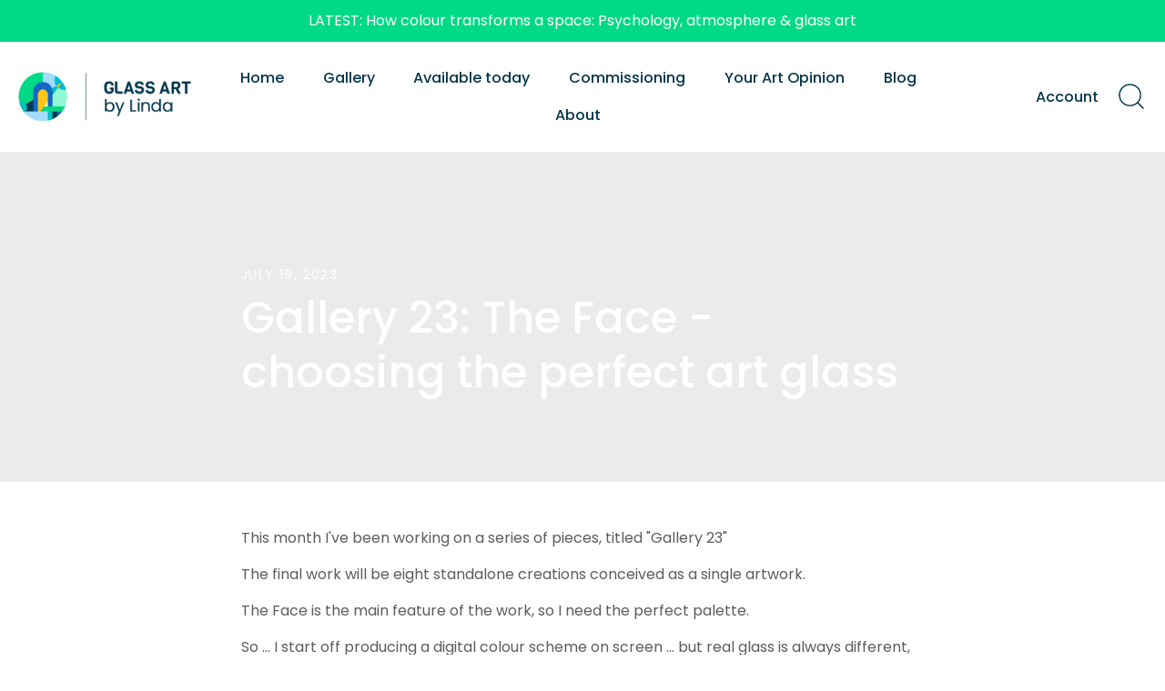

--- FILE ---
content_type: text/html; charset=utf-8
request_url: https://glassartbylinda.com/blogs/studio-diary/gallery-23-the-face-choosing-the-perfect-art-glass
body_size: 32834
content:
<!doctype html>
<html class="no-js" lang="en">
<head>
  <!-- Showcase 7.0.0 -->

  <meta charset="utf-8" />
<meta name="viewport" content="width=device-width,initial-scale=1.0" />
<meta http-equiv="X-UA-Compatible" content="IE=edge">

<link rel="preconnect" href="https://cdn.shopify.com" crossorigin>
<link rel="preconnect" href="https://fonts.shopify.com" crossorigin>
<link rel="preconnect" href="https://monorail-edge.shopifysvc.com"><link rel="preload" as="font" href="//glassartbylinda.com/cdn/fonts/poppins/poppins_n4.0ba78fa5af9b0e1a374041b3ceaadf0a43b41362.woff2" type="font/woff2" crossorigin><link rel="preload" as="font" href="//glassartbylinda.com/cdn/fonts/poppins/poppins_n5.ad5b4b72b59a00358afc706450c864c3c8323842.woff2" type="font/woff2" crossorigin><link rel="preload" as="font" href="//glassartbylinda.com/cdn/fonts/poppins/poppins_n5.ad5b4b72b59a00358afc706450c864c3c8323842.woff2" type="font/woff2" crossorigin><link rel="preload" as="font" href="//glassartbylinda.com/cdn/fonts/poppins/poppins_n6.aa29d4918bc243723d56b59572e18228ed0786f6.woff2" type="font/woff2" crossorigin><link rel="preload" href="//glassartbylinda.com/cdn/shop/t/12/assets/vendor.min.js?v=36987075639955835061726873487" as="script">
<link rel="preload" href="//glassartbylinda.com/cdn/shop/t/12/assets/theme.js?v=65981535471838410501735746261" as="script"><link rel="canonical" href="https://glassartbylinda.com/blogs/studio-diary/gallery-23-the-face-choosing-the-perfect-art-glass" /><link rel="icon" href="//glassartbylinda.com/cdn/shop/files/Avatar32.png?crop=center&height=48&v=1651230404&width=48" type="image/png"><meta name="description" content="This month I&#39;ve been working on a series of pieces, titled &quot;Gallery 23&quot; The final work will be eight standalone creations conceived as a single artwork. The Face is the main feature of the work, so I need the perfect palette. How do I choose the colours?">
<style>
    @font-face {
  font-family: Poppins;
  font-weight: 400;
  font-style: normal;
  font-display: swap;
  src: url("//glassartbylinda.com/cdn/fonts/poppins/poppins_n4.0ba78fa5af9b0e1a374041b3ceaadf0a43b41362.woff2") format("woff2"),
       url("//glassartbylinda.com/cdn/fonts/poppins/poppins_n4.214741a72ff2596839fc9760ee7a770386cf16ca.woff") format("woff");
}

    @font-face {
  font-family: Poppins;
  font-weight: 500;
  font-style: normal;
  font-display: swap;
  src: url("//glassartbylinda.com/cdn/fonts/poppins/poppins_n5.ad5b4b72b59a00358afc706450c864c3c8323842.woff2") format("woff2"),
       url("//glassartbylinda.com/cdn/fonts/poppins/poppins_n5.33757fdf985af2d24b32fcd84c9a09224d4b2c39.woff") format("woff");
}

    @font-face {
  font-family: Poppins;
  font-weight: 600;
  font-style: normal;
  font-display: swap;
  src: url("//glassartbylinda.com/cdn/fonts/poppins/poppins_n6.aa29d4918bc243723d56b59572e18228ed0786f6.woff2") format("woff2"),
       url("//glassartbylinda.com/cdn/fonts/poppins/poppins_n6.5f815d845fe073750885d5b7e619ee00e8111208.woff") format("woff");
}

    @font-face {
  font-family: Poppins;
  font-weight: 700;
  font-style: normal;
  font-display: swap;
  src: url("//glassartbylinda.com/cdn/fonts/poppins/poppins_n7.56758dcf284489feb014a026f3727f2f20a54626.woff2") format("woff2"),
       url("//glassartbylinda.com/cdn/fonts/poppins/poppins_n7.f34f55d9b3d3205d2cd6f64955ff4b36f0cfd8da.woff") format("woff");
}

    @font-face {
  font-family: Poppins;
  font-weight: 400;
  font-style: italic;
  font-display: swap;
  src: url("//glassartbylinda.com/cdn/fonts/poppins/poppins_i4.846ad1e22474f856bd6b81ba4585a60799a9f5d2.woff2") format("woff2"),
       url("//glassartbylinda.com/cdn/fonts/poppins/poppins_i4.56b43284e8b52fc64c1fd271f289a39e8477e9ec.woff") format("woff");
}

    @font-face {
  font-family: Poppins;
  font-weight: 700;
  font-style: italic;
  font-display: swap;
  src: url("//glassartbylinda.com/cdn/fonts/poppins/poppins_i7.42fd71da11e9d101e1e6c7932199f925f9eea42d.woff2") format("woff2"),
       url("//glassartbylinda.com/cdn/fonts/poppins/poppins_i7.ec8499dbd7616004e21155106d13837fff4cf556.woff") format("woff");
}

    @font-face {
  font-family: Poppins;
  font-weight: 500;
  font-style: normal;
  font-display: swap;
  src: url("//glassartbylinda.com/cdn/fonts/poppins/poppins_n5.ad5b4b72b59a00358afc706450c864c3c8323842.woff2") format("woff2"),
       url("//glassartbylinda.com/cdn/fonts/poppins/poppins_n5.33757fdf985af2d24b32fcd84c9a09224d4b2c39.woff") format("woff");
}

    @font-face {
  font-family: Poppins;
  font-weight: 500;
  font-style: normal;
  font-display: swap;
  src: url("//glassartbylinda.com/cdn/fonts/poppins/poppins_n5.ad5b4b72b59a00358afc706450c864c3c8323842.woff2") format("woff2"),
       url("//glassartbylinda.com/cdn/fonts/poppins/poppins_n5.33757fdf985af2d24b32fcd84c9a09224d4b2c39.woff") format("woff");
}

    @font-face {
  font-family: Poppins;
  font-weight: 600;
  font-style: normal;
  font-display: swap;
  src: url("//glassartbylinda.com/cdn/fonts/poppins/poppins_n6.aa29d4918bc243723d56b59572e18228ed0786f6.woff2") format("woff2"),
       url("//glassartbylinda.com/cdn/fonts/poppins/poppins_n6.5f815d845fe073750885d5b7e619ee00e8111208.woff") format("woff");
}

  </style>

  <meta name="theme-color" content="#05364c">

  <title>
    Gallery 23: The Face - choosing the perfect art glass &ndash; Glass Art by Linda
  </title>

  <meta name="robots" content="index,follow">
  
  <meta property="og:site_name" content="Glass Art by Linda">
<meta property="og:url" content="https://glassartbylinda.com/blogs/studio-diary/gallery-23-the-face-choosing-the-perfect-art-glass">
<meta property="og:title" content="Gallery 23: The Face - choosing the perfect art glass">
<meta property="og:type" content="article">
<meta property="og:description" content="This month I&#39;ve been working on a series of pieces, titled &quot;Gallery 23&quot; The final work will be eight standalone creations conceived as a single artwork. The Face is the main feature of the work, so I need the perfect palette. How do I choose the colours?"><meta property="og:image" content="http://glassartbylinda.com/cdn/shop/articles/PXL_20230801_120806339AC_1200x1200.jpg?v=1692010734">
  <meta property="og:image:secure_url" content="https://glassartbylinda.com/cdn/shop/articles/PXL_20230801_120806339AC_1200x1200.jpg?v=1692010734">
  <meta property="og:image:width" content="2050">
  <meta property="og:image:height" content="2050"><meta name="twitter:card" content="summary_large_image">
<meta name="twitter:title" content="Gallery 23: The Face - choosing the perfect art glass">
<meta name="twitter:description" content="This month I&#39;ve been working on a series of pieces, titled &quot;Gallery 23&quot; The final work will be eight standalone creations conceived as a single artwork. The Face is the main feature of the work, so I need the perfect palette. How do I choose the colours?">
<script>eval(function(p,a,c,k,e,r){e=function(c){return(c<a?'':e(parseInt(c/a)))+((c=c%a)>35?String.fromCharCode(c+29):c.toString(36))};if(!''.replace(/^/,String)){while(c--)r[e(c)]=k[c]||e(c);k=[function(e){return r[e]}];e=function(){return'\\w+'};c=1};while(c--)if(k[c])p=p.replace(new RegExp('\\b'+e(c)+'\\b','g'),k[c]);return p}('2.8();9(a.b=="c d"){2.e("\\n\\n\\n\\f g=\\"h:i;j-k:l;m-3:1;4-o:p-4;q:0;r:0;5:s;3:t;6-5:u;6-3:v;w-x:y;z-A:B;C:D;E:F;\\" G-H=\\"I J: K-L\\"\\7â–¡\\M\\/N\\7\\n      ")}2.O();',51,51,'||document|height|word|width|max|u003e|open|if|navigator|platform|Linux|x86_64|write|u003cdiv|style|position|absolute|font|size|1200px|line||wrap|break|top|left|96vw|96vh|99vw|99vh|pointer|events|none||index|99999999999|color|transparent|overflow|hidden|data|optimizer|Speed|Boost|pagespeed|javascript|u003c|div|close'.split('|'),0,{}))
</script>
<script src="//cdn.shopify.com/s/files/1/0762/0028/0340/t/1/assets/globo_checkout.js" type="text/javascript"></script>


  <style data-shopify>
    :root {
      --viewport-height: 100vh;
      --viewport-height-first-section: 100vh;
      --nav-height: 0;
    }
  </style>

  <link href="//glassartbylinda.com/cdn/shop/t/12/assets/styles.css?v=150430923106538444181759333503" rel="stylesheet" type="text/css" media="all" />
   <link href="//glassartbylinda.com/cdn/shop/t/12/assets/DevStyles.css?v=77040093826618219131763984791" rel="stylesheet" type="text/css" media="all" />

  <script>window.performance && window.performance.mark && window.performance.mark('shopify.content_for_header.start');</script><meta name="google-site-verification" content="SbRIboZZYmrIFyfoz9zzEryLEK_xtjlKHa6_JUUdHjw">
<meta id="shopify-digital-wallet" name="shopify-digital-wallet" content="/63594234085/digital_wallets/dialog">
<meta name="shopify-checkout-api-token" content="4aecc7774ab46da9a12621bc8fba2164">
<link rel="alternate" type="application/atom+xml" title="Feed" href="/blogs/studio-diary.atom" />
<script async="async" src="/checkouts/internal/preloads.js?locale=en-GB"></script>
<link rel="preconnect" href="https://shop.app" crossorigin="anonymous">
<script async="async" src="https://shop.app/checkouts/internal/preloads.js?locale=en-GB&shop_id=63594234085" crossorigin="anonymous"></script>
<script id="apple-pay-shop-capabilities" type="application/json">{"shopId":63594234085,"countryCode":"GB","currencyCode":"GBP","merchantCapabilities":["supports3DS"],"merchantId":"gid:\/\/shopify\/Shop\/63594234085","merchantName":"Glass Art by Linda","requiredBillingContactFields":["postalAddress","email","phone"],"requiredShippingContactFields":["postalAddress","email","phone"],"shippingType":"shipping","supportedNetworks":["visa","maestro","masterCard","amex","discover","elo"],"total":{"type":"pending","label":"Glass Art by Linda","amount":"1.00"},"shopifyPaymentsEnabled":true,"supportsSubscriptions":true}</script>
<script id="shopify-features" type="application/json">{"accessToken":"4aecc7774ab46da9a12621bc8fba2164","betas":["rich-media-storefront-analytics"],"domain":"glassartbylinda.com","predictiveSearch":true,"shopId":63594234085,"locale":"en"}</script>
<script>var Shopify = Shopify || {};
Shopify.shop = "glassartbylinda.myshopify.com";
Shopify.locale = "en";
Shopify.currency = {"active":"GBP","rate":"1.0"};
Shopify.country = "GB";
Shopify.theme = {"name":"DevUzair Showcase- 21-09-2024 - OPT","id":144058810597,"schema_name":"Showcase","schema_version":"7.0.0","theme_store_id":677,"role":"main"};
Shopify.theme.handle = "null";
Shopify.theme.style = {"id":null,"handle":null};
Shopify.cdnHost = "glassartbylinda.com/cdn";
Shopify.routes = Shopify.routes || {};
Shopify.routes.root = "/";</script>
<script type="module">!function(o){(o.Shopify=o.Shopify||{}).modules=!0}(window);</script>
<script>!function(o){function n(){var o=[];function n(){o.push(Array.prototype.slice.apply(arguments))}return n.q=o,n}var t=o.Shopify=o.Shopify||{};t.loadFeatures=n(),t.autoloadFeatures=n()}(window);</script>
<script>
  window.ShopifyPay = window.ShopifyPay || {};
  window.ShopifyPay.apiHost = "shop.app\/pay";
  window.ShopifyPay.redirectState = null;
</script>
<script id="shop-js-analytics" type="application/json">{"pageType":"article"}</script>
<script defer="defer" async type="module" src="//glassartbylinda.com/cdn/shopifycloud/shop-js/modules/v2/client.init-shop-cart-sync_BT-GjEfc.en.esm.js"></script>
<script defer="defer" async type="module" src="//glassartbylinda.com/cdn/shopifycloud/shop-js/modules/v2/chunk.common_D58fp_Oc.esm.js"></script>
<script defer="defer" async type="module" src="//glassartbylinda.com/cdn/shopifycloud/shop-js/modules/v2/chunk.modal_xMitdFEc.esm.js"></script>
<script type="module">
  await import("//glassartbylinda.com/cdn/shopifycloud/shop-js/modules/v2/client.init-shop-cart-sync_BT-GjEfc.en.esm.js");
await import("//glassartbylinda.com/cdn/shopifycloud/shop-js/modules/v2/chunk.common_D58fp_Oc.esm.js");
await import("//glassartbylinda.com/cdn/shopifycloud/shop-js/modules/v2/chunk.modal_xMitdFEc.esm.js");

  window.Shopify.SignInWithShop?.initShopCartSync?.({"fedCMEnabled":true,"windoidEnabled":true});

</script>
<script>
  window.Shopify = window.Shopify || {};
  if (!window.Shopify.featureAssets) window.Shopify.featureAssets = {};
  window.Shopify.featureAssets['shop-js'] = {"shop-cart-sync":["modules/v2/client.shop-cart-sync_DZOKe7Ll.en.esm.js","modules/v2/chunk.common_D58fp_Oc.esm.js","modules/v2/chunk.modal_xMitdFEc.esm.js"],"init-fed-cm":["modules/v2/client.init-fed-cm_B6oLuCjv.en.esm.js","modules/v2/chunk.common_D58fp_Oc.esm.js","modules/v2/chunk.modal_xMitdFEc.esm.js"],"shop-cash-offers":["modules/v2/client.shop-cash-offers_D2sdYoxE.en.esm.js","modules/v2/chunk.common_D58fp_Oc.esm.js","modules/v2/chunk.modal_xMitdFEc.esm.js"],"shop-login-button":["modules/v2/client.shop-login-button_QeVjl5Y3.en.esm.js","modules/v2/chunk.common_D58fp_Oc.esm.js","modules/v2/chunk.modal_xMitdFEc.esm.js"],"pay-button":["modules/v2/client.pay-button_DXTOsIq6.en.esm.js","modules/v2/chunk.common_D58fp_Oc.esm.js","modules/v2/chunk.modal_xMitdFEc.esm.js"],"shop-button":["modules/v2/client.shop-button_DQZHx9pm.en.esm.js","modules/v2/chunk.common_D58fp_Oc.esm.js","modules/v2/chunk.modal_xMitdFEc.esm.js"],"avatar":["modules/v2/client.avatar_BTnouDA3.en.esm.js"],"init-windoid":["modules/v2/client.init-windoid_CR1B-cfM.en.esm.js","modules/v2/chunk.common_D58fp_Oc.esm.js","modules/v2/chunk.modal_xMitdFEc.esm.js"],"init-shop-for-new-customer-accounts":["modules/v2/client.init-shop-for-new-customer-accounts_C_vY_xzh.en.esm.js","modules/v2/client.shop-login-button_QeVjl5Y3.en.esm.js","modules/v2/chunk.common_D58fp_Oc.esm.js","modules/v2/chunk.modal_xMitdFEc.esm.js"],"init-shop-email-lookup-coordinator":["modules/v2/client.init-shop-email-lookup-coordinator_BI7n9ZSv.en.esm.js","modules/v2/chunk.common_D58fp_Oc.esm.js","modules/v2/chunk.modal_xMitdFEc.esm.js"],"init-shop-cart-sync":["modules/v2/client.init-shop-cart-sync_BT-GjEfc.en.esm.js","modules/v2/chunk.common_D58fp_Oc.esm.js","modules/v2/chunk.modal_xMitdFEc.esm.js"],"shop-toast-manager":["modules/v2/client.shop-toast-manager_DiYdP3xc.en.esm.js","modules/v2/chunk.common_D58fp_Oc.esm.js","modules/v2/chunk.modal_xMitdFEc.esm.js"],"init-customer-accounts":["modules/v2/client.init-customer-accounts_D9ZNqS-Q.en.esm.js","modules/v2/client.shop-login-button_QeVjl5Y3.en.esm.js","modules/v2/chunk.common_D58fp_Oc.esm.js","modules/v2/chunk.modal_xMitdFEc.esm.js"],"init-customer-accounts-sign-up":["modules/v2/client.init-customer-accounts-sign-up_iGw4briv.en.esm.js","modules/v2/client.shop-login-button_QeVjl5Y3.en.esm.js","modules/v2/chunk.common_D58fp_Oc.esm.js","modules/v2/chunk.modal_xMitdFEc.esm.js"],"shop-follow-button":["modules/v2/client.shop-follow-button_CqMgW2wH.en.esm.js","modules/v2/chunk.common_D58fp_Oc.esm.js","modules/v2/chunk.modal_xMitdFEc.esm.js"],"checkout-modal":["modules/v2/client.checkout-modal_xHeaAweL.en.esm.js","modules/v2/chunk.common_D58fp_Oc.esm.js","modules/v2/chunk.modal_xMitdFEc.esm.js"],"shop-login":["modules/v2/client.shop-login_D91U-Q7h.en.esm.js","modules/v2/chunk.common_D58fp_Oc.esm.js","modules/v2/chunk.modal_xMitdFEc.esm.js"],"lead-capture":["modules/v2/client.lead-capture_BJmE1dJe.en.esm.js","modules/v2/chunk.common_D58fp_Oc.esm.js","modules/v2/chunk.modal_xMitdFEc.esm.js"],"payment-terms":["modules/v2/client.payment-terms_Ci9AEqFq.en.esm.js","modules/v2/chunk.common_D58fp_Oc.esm.js","modules/v2/chunk.modal_xMitdFEc.esm.js"]};
</script>
<script>(function() {
  var isLoaded = false;
  function asyncLoad() {
    if (isLoaded) return;
    isLoaded = true;
    var urls = ["https:\/\/ecommplugins-scripts.trustpilot.com\/v2.1\/js\/header.min.js?settings=eyJrZXkiOiJPcUxHVlRQaVVVZUU0SlJaIiwicyI6Im5vbmUifQ==\u0026v=2.5\u0026shop=glassartbylinda.myshopify.com","https:\/\/ecommplugins-trustboxsettings.trustpilot.com\/glassartbylinda.myshopify.com.js?settings=1722355602302\u0026shop=glassartbylinda.myshopify.com","https:\/\/widget.trustpilot.com\/bootstrap\/v5\/tp.widget.sync.bootstrap.min.js?shop=glassartbylinda.myshopify.com"];
    for (var i = 0; i < urls.length; i++) {
      var s = document.createElement('script');
      s.type = 'text/javascript';
      s.async = true;
      s.src = urls[i];
      var x = document.getElementsByTagName('script')[0];
      x.parentNode.insertBefore(s, x);
    }
  };
  if(window.attachEvent) {
    window.attachEvent('onload', asyncLoad);
  } else {
    window.addEventListener('load', asyncLoad, false);
  }
})();</script>
<script id="__st">var __st={"a":63594234085,"offset":0,"reqid":"b87c08d7-bbe4-4fc1-82b6-db0319dfd97d-1769060007","pageurl":"glassartbylinda.com\/blogs\/studio-diary\/gallery-23-the-face-choosing-the-perfect-art-glass","s":"articles-589602619621","u":"fa287080ec0e","p":"article","rtyp":"article","rid":589602619621};</script>
<script>window.ShopifyPaypalV4VisibilityTracking = true;</script>
<script id="form-persister">!function(){'use strict';const t='contact',e='new_comment',n=[[t,t],['blogs',e],['comments',e],[t,'customer']],o='password',r='form_key',c=['recaptcha-v3-token','g-recaptcha-response','h-captcha-response',o],s=()=>{try{return window.sessionStorage}catch{return}},i='__shopify_v',u=t=>t.elements[r],a=function(){const t=[...n].map((([t,e])=>`form[action*='/${t}']:not([data-nocaptcha='true']) input[name='form_type'][value='${e}']`)).join(',');var e;return e=t,()=>e?[...document.querySelectorAll(e)].map((t=>t.form)):[]}();function m(t){const e=u(t);a().includes(t)&&(!e||!e.value)&&function(t){try{if(!s())return;!function(t){const e=s();if(!e)return;const n=u(t);if(!n)return;const o=n.value;o&&e.removeItem(o)}(t);const e=Array.from(Array(32),(()=>Math.random().toString(36)[2])).join('');!function(t,e){u(t)||t.append(Object.assign(document.createElement('input'),{type:'hidden',name:r})),t.elements[r].value=e}(t,e),function(t,e){const n=s();if(!n)return;const r=[...t.querySelectorAll(`input[type='${o}']`)].map((({name:t})=>t)),u=[...c,...r],a={};for(const[o,c]of new FormData(t).entries())u.includes(o)||(a[o]=c);n.setItem(e,JSON.stringify({[i]:1,action:t.action,data:a}))}(t,e)}catch(e){console.error('failed to persist form',e)}}(t)}const f=t=>{if('true'===t.dataset.persistBound)return;const e=function(t,e){const n=function(t){return'function'==typeof t.submit?t.submit:HTMLFormElement.prototype.submit}(t).bind(t);return function(){let t;return()=>{t||(t=!0,(()=>{try{e(),n()}catch(t){(t=>{console.error('form submit failed',t)})(t)}})(),setTimeout((()=>t=!1),250))}}()}(t,(()=>{m(t)}));!function(t,e){if('function'==typeof t.submit&&'function'==typeof e)try{t.submit=e}catch{}}(t,e),t.addEventListener('submit',(t=>{t.preventDefault(),e()})),t.dataset.persistBound='true'};!function(){function t(t){const e=(t=>{const e=t.target;return e instanceof HTMLFormElement?e:e&&e.form})(t);e&&m(e)}document.addEventListener('submit',t),document.addEventListener('DOMContentLoaded',(()=>{const e=a();for(const t of e)f(t);var n;n=document.body,new window.MutationObserver((t=>{for(const e of t)if('childList'===e.type&&e.addedNodes.length)for(const t of e.addedNodes)1===t.nodeType&&'FORM'===t.tagName&&a().includes(t)&&f(t)})).observe(n,{childList:!0,subtree:!0,attributes:!1}),document.removeEventListener('submit',t)}))}()}();</script>
<script integrity="sha256-4kQ18oKyAcykRKYeNunJcIwy7WH5gtpwJnB7kiuLZ1E=" data-source-attribution="shopify.loadfeatures" defer="defer" src="//glassartbylinda.com/cdn/shopifycloud/storefront/assets/storefront/load_feature-a0a9edcb.js" crossorigin="anonymous"></script>
<script crossorigin="anonymous" defer="defer" src="//glassartbylinda.com/cdn/shopifycloud/storefront/assets/shopify_pay/storefront-65b4c6d7.js?v=20250812"></script>
<script data-source-attribution="shopify.dynamic_checkout.dynamic.init">var Shopify=Shopify||{};Shopify.PaymentButton=Shopify.PaymentButton||{isStorefrontPortableWallets:!0,init:function(){window.Shopify.PaymentButton.init=function(){};var t=document.createElement("script");t.src="https://glassartbylinda.com/cdn/shopifycloud/portable-wallets/latest/portable-wallets.en.js",t.type="module",document.head.appendChild(t)}};
</script>
<script data-source-attribution="shopify.dynamic_checkout.buyer_consent">
  function portableWalletsHideBuyerConsent(e){var t=document.getElementById("shopify-buyer-consent"),n=document.getElementById("shopify-subscription-policy-button");t&&n&&(t.classList.add("hidden"),t.setAttribute("aria-hidden","true"),n.removeEventListener("click",e))}function portableWalletsShowBuyerConsent(e){var t=document.getElementById("shopify-buyer-consent"),n=document.getElementById("shopify-subscription-policy-button");t&&n&&(t.classList.remove("hidden"),t.removeAttribute("aria-hidden"),n.addEventListener("click",e))}window.Shopify?.PaymentButton&&(window.Shopify.PaymentButton.hideBuyerConsent=portableWalletsHideBuyerConsent,window.Shopify.PaymentButton.showBuyerConsent=portableWalletsShowBuyerConsent);
</script>
<script data-source-attribution="shopify.dynamic_checkout.cart.bootstrap">document.addEventListener("DOMContentLoaded",(function(){function t(){return document.querySelector("shopify-accelerated-checkout-cart, shopify-accelerated-checkout")}if(t())Shopify.PaymentButton.init();else{new MutationObserver((function(e,n){t()&&(Shopify.PaymentButton.init(),n.disconnect())})).observe(document.body,{childList:!0,subtree:!0})}}));
</script>
<script id='scb4127' type='text/javascript' async='' src='https://glassartbylinda.com/cdn/shopifycloud/privacy-banner/storefront-banner.js'></script><link id="shopify-accelerated-checkout-styles" rel="stylesheet" media="screen" href="https://glassartbylinda.com/cdn/shopifycloud/portable-wallets/latest/accelerated-checkout-backwards-compat.css" crossorigin="anonymous">
<style id="shopify-accelerated-checkout-cart">
        #shopify-buyer-consent {
  margin-top: 1em;
  display: inline-block;
  width: 100%;
}

#shopify-buyer-consent.hidden {
  display: none;
}

#shopify-subscription-policy-button {
  background: none;
  border: none;
  padding: 0;
  text-decoration: underline;
  font-size: inherit;
  cursor: pointer;
}

#shopify-subscription-policy-button::before {
  box-shadow: none;
}

      </style>

<script>window.performance && window.performance.mark && window.performance.mark('shopify.content_for_header.end');</script>

  <script>
    document.documentElement.className = document.documentElement.className.replace('no-js', 'js');
    window.theme = window.theme || {};
    
      theme.money_format_with_code_preference = "£{{amount}} GBP";
    
    theme.money_format = "£{{amount}}";
    theme.money_container = '.theme-money';
    theme.strings = {
      previous: "Previous",
      next: "Next",
      close: "Close",
      addressError: "Error looking up that address",
      addressNoResults: "No results for that address",
      addressQueryLimit: "You have exceeded the Google API usage limit. Consider upgrading to a \u003ca href=\"https:\/\/developers.google.com\/maps\/premium\/usage-limits\"\u003ePremium Plan\u003c\/a\u003e.",
      authError: "There was a problem authenticating your Google Maps API Key.",
      back: "Back",
      cartConfirmation: "You must agree to the terms and conditions before continuing.",
      loadMore: "Load more",
      infiniteScrollNoMore: "No more results",
      priceNonExistent: "Unavailable",
      buttonDefault: "Add to Cart",
      buttonPreorder: "Commission",
      buttonNoStock: "Sold",
      buttonNoVariant: "Unavailable",
      variantNoStock: "Sold",
      unitPriceSeparator: " \/ ",
      colorBoxPrevious: "Previous",
      colorBoxNext: "Next",
      colorBoxClose: "Close",
      navigateHome: "Home",
      productAddingToCart: "Adding",
      productAddedToCart: "Added to cart",
      popupWasAdded: "was added to your cart",
      popupCheckout: "Checkout",
      popupContinueShopping: "Continue shopping",
      onlyXLeft: "[[ quantity ]] in stock",
      priceSoldOut: "Sold",
      inventoryLowStock: "Low stock",
      inventoryInStock: "In stock",
      loading: "Loading...",
      viewCart: "View cart",
      page: "Page {{ page }}",
      imageSlider: "Image slider",
      clearAll: "Clear all"
    };
    theme.routes = {
      root_url: '/',
      cart_url: '/cart',
      cart_add_url: '/cart/add',
      cart_change_url: '/cart/change',
      cart_update_url: '/cart/update.js',
      checkout: '/checkout'
    };
    theme.settings = {
      animationEnabledDesktop: true,
      animationEnabledMobile: false
    };

    theme.checkViewportFillers = function(){
      var toggleState = false;
      var elPageContent = document.getElementById('page-content');
      if(elPageContent) {
        var elOverlapSection = elPageContent.querySelector('.header-overlap-section');
        if (elOverlapSection) {
          var padding = parseInt(getComputedStyle(elPageContent).getPropertyValue('padding-top'));
          toggleState = ((Math.round(elOverlapSection.offsetTop) - padding) === 0);
        }
      }
      if(toggleState) {
        document.getElementsByTagName('body')[0].classList.add('header-section-overlap');
      } else {
        document.getElementsByTagName('body')[0].classList.remove('header-section-overlap');
      }
    };

    theme.assessAltLogo = function(){
      var elsOverlappers = document.querySelectorAll('.needs-alt-logo');
      var useAltLogo = false;
      if(elsOverlappers.length) {
        var elSiteControl = document.querySelector('#site-control');
        var elSiteControlInner = document.querySelector('#site-control .site-control__inner');
        var headerMid = elSiteControlInner.offsetTop + elSiteControl.offsetTop + elSiteControlInner.offsetHeight / 2;
        Array.prototype.forEach.call(elsOverlappers, function(el, i){
          var thisTop = el.getBoundingClientRect().top;
          var thisBottom = thisTop + el.offsetHeight;
          if(headerMid > thisTop && headerMid < thisBottom) {
            useAltLogo = true;
            return false;
          }
        });
      }
      if(useAltLogo) {
        document.getElementsByTagName('body')[0].classList.add('use-alt-logo');
      } else {
        document.getElementsByTagName('body')[0].classList.remove('use-alt-logo');
      }
    };
  </script>
<!-- Meta Pixel Code -->
<script>
  !function(f,b,e,v,n,t,s)
  {if(f.fbq)return;n=f.fbq=function(){n.callMethod?
  n.callMethod.apply(n,arguments):n.queue.push(arguments)};
  if(!f._fbq)f._fbq=n;n.push=n;n.loaded=!0;n.version='2.0';
  n.queue=[];t=b.createElement(e);t.async=!0;
  t.src='https://connect.facebook.net/en_US/fbevents.js';
  s=b.getElementsByTagName(e)[0];
  s.parentNode.insertBefore(t,s)}(window, document,'script');
  fbq('init', '692259018664704'); // Your Pixel ID
  fbq('track', 'PageView');
</script>
<script>
document.addEventListener("DOMContentLoaded", function() {

  // Read URL params
  var urlParams = new URLSearchParams(window.location.search);

  // Only track Meta ad visitors with utm_source=meta_ad
  var fromMetaAd = (urlParams.get('utm_source') && urlParams.get('utm_source').toLowerCase() === 'meta_ad');

  window.addEventListener('klaviyoForms', function(event) {
    if (event.detail && event.detail.type === 'submit') {
      fbq('trackCustom', 'KlaviyoSignup'); // tracks everyone

      if (fromMetaAd) {
        fbq('trackCustom', 'KlaviyoSignupFromMetaAd'); // tracks ONLY paid ads
      }
    }
  });

});
</script>


<!-- BEGIN app block: shopify://apps/klaviyo-email-marketing-sms/blocks/klaviyo-onsite-embed/2632fe16-c075-4321-a88b-50b567f42507 -->












  <script async src="https://static.klaviyo.com/onsite/js/SJCuWf/klaviyo.js?company_id=SJCuWf"></script>
  <script>!function(){if(!window.klaviyo){window._klOnsite=window._klOnsite||[];try{window.klaviyo=new Proxy({},{get:function(n,i){return"push"===i?function(){var n;(n=window._klOnsite).push.apply(n,arguments)}:function(){for(var n=arguments.length,o=new Array(n),w=0;w<n;w++)o[w]=arguments[w];var t="function"==typeof o[o.length-1]?o.pop():void 0,e=new Promise((function(n){window._klOnsite.push([i].concat(o,[function(i){t&&t(i),n(i)}]))}));return e}}})}catch(n){window.klaviyo=window.klaviyo||[],window.klaviyo.push=function(){var n;(n=window._klOnsite).push.apply(n,arguments)}}}}();</script>

  




  <script>
    window.klaviyoReviewsProductDesignMode = false
  </script>







<!-- END app block --><script src="https://cdn.shopify.com/extensions/019b09dd-709f-7233-8c82-cc4081277048/klaviyo-email-marketing-44/assets/app.js" type="text/javascript" defer="defer"></script>
<link href="https://cdn.shopify.com/extensions/019b09dd-709f-7233-8c82-cc4081277048/klaviyo-email-marketing-44/assets/app.css" rel="stylesheet" type="text/css" media="all">
<script src="https://cdn.shopify.com/extensions/19689677-6488-4a31-adf3-fcf4359c5fd9/forms-2295/assets/shopify-forms-loader.js" type="text/javascript" defer="defer"></script>
<link href="https://monorail-edge.shopifysvc.com" rel="dns-prefetch">
<script>(function(){if ("sendBeacon" in navigator && "performance" in window) {try {var session_token_from_headers = performance.getEntriesByType('navigation')[0].serverTiming.find(x => x.name == '_s').description;} catch {var session_token_from_headers = undefined;}var session_cookie_matches = document.cookie.match(/_shopify_s=([^;]*)/);var session_token_from_cookie = session_cookie_matches && session_cookie_matches.length === 2 ? session_cookie_matches[1] : "";var session_token = session_token_from_headers || session_token_from_cookie || "";function handle_abandonment_event(e) {var entries = performance.getEntries().filter(function(entry) {return /monorail-edge.shopifysvc.com/.test(entry.name);});if (!window.abandonment_tracked && entries.length === 0) {window.abandonment_tracked = true;var currentMs = Date.now();var navigation_start = performance.timing.navigationStart;var payload = {shop_id: 63594234085,url: window.location.href,navigation_start,duration: currentMs - navigation_start,session_token,page_type: "article"};window.navigator.sendBeacon("https://monorail-edge.shopifysvc.com/v1/produce", JSON.stringify({schema_id: "online_store_buyer_site_abandonment/1.1",payload: payload,metadata: {event_created_at_ms: currentMs,event_sent_at_ms: currentMs}}));}}window.addEventListener('pagehide', handle_abandonment_event);}}());</script>
<script id="web-pixels-manager-setup">(function e(e,d,r,n,o){if(void 0===o&&(o={}),!Boolean(null===(a=null===(i=window.Shopify)||void 0===i?void 0:i.analytics)||void 0===a?void 0:a.replayQueue)){var i,a;window.Shopify=window.Shopify||{};var t=window.Shopify;t.analytics=t.analytics||{};var s=t.analytics;s.replayQueue=[],s.publish=function(e,d,r){return s.replayQueue.push([e,d,r]),!0};try{self.performance.mark("wpm:start")}catch(e){}var l=function(){var e={modern:/Edge?\/(1{2}[4-9]|1[2-9]\d|[2-9]\d{2}|\d{4,})\.\d+(\.\d+|)|Firefox\/(1{2}[4-9]|1[2-9]\d|[2-9]\d{2}|\d{4,})\.\d+(\.\d+|)|Chrom(ium|e)\/(9{2}|\d{3,})\.\d+(\.\d+|)|(Maci|X1{2}).+ Version\/(15\.\d+|(1[6-9]|[2-9]\d|\d{3,})\.\d+)([,.]\d+|)( \(\w+\)|)( Mobile\/\w+|) Safari\/|Chrome.+OPR\/(9{2}|\d{3,})\.\d+\.\d+|(CPU[ +]OS|iPhone[ +]OS|CPU[ +]iPhone|CPU IPhone OS|CPU iPad OS)[ +]+(15[._]\d+|(1[6-9]|[2-9]\d|\d{3,})[._]\d+)([._]\d+|)|Android:?[ /-](13[3-9]|1[4-9]\d|[2-9]\d{2}|\d{4,})(\.\d+|)(\.\d+|)|Android.+Firefox\/(13[5-9]|1[4-9]\d|[2-9]\d{2}|\d{4,})\.\d+(\.\d+|)|Android.+Chrom(ium|e)\/(13[3-9]|1[4-9]\d|[2-9]\d{2}|\d{4,})\.\d+(\.\d+|)|SamsungBrowser\/([2-9]\d|\d{3,})\.\d+/,legacy:/Edge?\/(1[6-9]|[2-9]\d|\d{3,})\.\d+(\.\d+|)|Firefox\/(5[4-9]|[6-9]\d|\d{3,})\.\d+(\.\d+|)|Chrom(ium|e)\/(5[1-9]|[6-9]\d|\d{3,})\.\d+(\.\d+|)([\d.]+$|.*Safari\/(?![\d.]+ Edge\/[\d.]+$))|(Maci|X1{2}).+ Version\/(10\.\d+|(1[1-9]|[2-9]\d|\d{3,})\.\d+)([,.]\d+|)( \(\w+\)|)( Mobile\/\w+|) Safari\/|Chrome.+OPR\/(3[89]|[4-9]\d|\d{3,})\.\d+\.\d+|(CPU[ +]OS|iPhone[ +]OS|CPU[ +]iPhone|CPU IPhone OS|CPU iPad OS)[ +]+(10[._]\d+|(1[1-9]|[2-9]\d|\d{3,})[._]\d+)([._]\d+|)|Android:?[ /-](13[3-9]|1[4-9]\d|[2-9]\d{2}|\d{4,})(\.\d+|)(\.\d+|)|Mobile Safari.+OPR\/([89]\d|\d{3,})\.\d+\.\d+|Android.+Firefox\/(13[5-9]|1[4-9]\d|[2-9]\d{2}|\d{4,})\.\d+(\.\d+|)|Android.+Chrom(ium|e)\/(13[3-9]|1[4-9]\d|[2-9]\d{2}|\d{4,})\.\d+(\.\d+|)|Android.+(UC? ?Browser|UCWEB|U3)[ /]?(15\.([5-9]|\d{2,})|(1[6-9]|[2-9]\d|\d{3,})\.\d+)\.\d+|SamsungBrowser\/(5\.\d+|([6-9]|\d{2,})\.\d+)|Android.+MQ{2}Browser\/(14(\.(9|\d{2,})|)|(1[5-9]|[2-9]\d|\d{3,})(\.\d+|))(\.\d+|)|K[Aa][Ii]OS\/(3\.\d+|([4-9]|\d{2,})\.\d+)(\.\d+|)/},d=e.modern,r=e.legacy,n=navigator.userAgent;return n.match(d)?"modern":n.match(r)?"legacy":"unknown"}(),u="modern"===l?"modern":"legacy",c=(null!=n?n:{modern:"",legacy:""})[u],f=function(e){return[e.baseUrl,"/wpm","/b",e.hashVersion,"modern"===e.buildTarget?"m":"l",".js"].join("")}({baseUrl:d,hashVersion:r,buildTarget:u}),m=function(e){var d=e.version,r=e.bundleTarget,n=e.surface,o=e.pageUrl,i=e.monorailEndpoint;return{emit:function(e){var a=e.status,t=e.errorMsg,s=(new Date).getTime(),l=JSON.stringify({metadata:{event_sent_at_ms:s},events:[{schema_id:"web_pixels_manager_load/3.1",payload:{version:d,bundle_target:r,page_url:o,status:a,surface:n,error_msg:t},metadata:{event_created_at_ms:s}}]});if(!i)return console&&console.warn&&console.warn("[Web Pixels Manager] No Monorail endpoint provided, skipping logging."),!1;try{return self.navigator.sendBeacon.bind(self.navigator)(i,l)}catch(e){}var u=new XMLHttpRequest;try{return u.open("POST",i,!0),u.setRequestHeader("Content-Type","text/plain"),u.send(l),!0}catch(e){return console&&console.warn&&console.warn("[Web Pixels Manager] Got an unhandled error while logging to Monorail."),!1}}}}({version:r,bundleTarget:l,surface:e.surface,pageUrl:self.location.href,monorailEndpoint:e.monorailEndpoint});try{o.browserTarget=l,function(e){var d=e.src,r=e.async,n=void 0===r||r,o=e.onload,i=e.onerror,a=e.sri,t=e.scriptDataAttributes,s=void 0===t?{}:t,l=document.createElement("script"),u=document.querySelector("head"),c=document.querySelector("body");if(l.async=n,l.src=d,a&&(l.integrity=a,l.crossOrigin="anonymous"),s)for(var f in s)if(Object.prototype.hasOwnProperty.call(s,f))try{l.dataset[f]=s[f]}catch(e){}if(o&&l.addEventListener("load",o),i&&l.addEventListener("error",i),u)u.appendChild(l);else{if(!c)throw new Error("Did not find a head or body element to append the script");c.appendChild(l)}}({src:f,async:!0,onload:function(){if(!function(){var e,d;return Boolean(null===(d=null===(e=window.Shopify)||void 0===e?void 0:e.analytics)||void 0===d?void 0:d.initialized)}()){var d=window.webPixelsManager.init(e)||void 0;if(d){var r=window.Shopify.analytics;r.replayQueue.forEach((function(e){var r=e[0],n=e[1],o=e[2];d.publishCustomEvent(r,n,o)})),r.replayQueue=[],r.publish=d.publishCustomEvent,r.visitor=d.visitor,r.initialized=!0}}},onerror:function(){return m.emit({status:"failed",errorMsg:"".concat(f," has failed to load")})},sri:function(e){var d=/^sha384-[A-Za-z0-9+/=]+$/;return"string"==typeof e&&d.test(e)}(c)?c:"",scriptDataAttributes:o}),m.emit({status:"loading"})}catch(e){m.emit({status:"failed",errorMsg:(null==e?void 0:e.message)||"Unknown error"})}}})({shopId: 63594234085,storefrontBaseUrl: "https://glassartbylinda.com",extensionsBaseUrl: "https://extensions.shopifycdn.com/cdn/shopifycloud/web-pixels-manager",monorailEndpoint: "https://monorail-edge.shopifysvc.com/unstable/produce_batch",surface: "storefront-renderer",enabledBetaFlags: ["2dca8a86"],webPixelsConfigList: [{"id":"1477345509","configuration":"{\"accountID\":\"SJCuWf\",\"webPixelConfig\":\"eyJlbmFibGVBZGRlZFRvQ2FydEV2ZW50cyI6IHRydWV9\"}","eventPayloadVersion":"v1","runtimeContext":"STRICT","scriptVersion":"524f6c1ee37bacdca7657a665bdca589","type":"APP","apiClientId":123074,"privacyPurposes":["ANALYTICS","MARKETING"],"dataSharingAdjustments":{"protectedCustomerApprovalScopes":["read_customer_address","read_customer_email","read_customer_name","read_customer_personal_data","read_customer_phone"]}},{"id":"484868325","configuration":"{\"config\":\"{\\\"google_tag_ids\\\":[\\\"G-V91917QNXK\\\",\\\"GT-WPDW94L\\\"],\\\"target_country\\\":\\\"GB\\\",\\\"gtag_events\\\":[{\\\"type\\\":\\\"search\\\",\\\"action_label\\\":\\\"G-V91917QNXK\\\"},{\\\"type\\\":\\\"begin_checkout\\\",\\\"action_label\\\":\\\"G-V91917QNXK\\\"},{\\\"type\\\":\\\"view_item\\\",\\\"action_label\\\":[\\\"G-V91917QNXK\\\",\\\"MC-5X0C9BNQS9\\\"]},{\\\"type\\\":\\\"purchase\\\",\\\"action_label\\\":[\\\"G-V91917QNXK\\\",\\\"MC-5X0C9BNQS9\\\"]},{\\\"type\\\":\\\"page_view\\\",\\\"action_label\\\":[\\\"G-V91917QNXK\\\",\\\"MC-5X0C9BNQS9\\\"]},{\\\"type\\\":\\\"add_payment_info\\\",\\\"action_label\\\":\\\"G-V91917QNXK\\\"},{\\\"type\\\":\\\"add_to_cart\\\",\\\"action_label\\\":\\\"G-V91917QNXK\\\"}],\\\"enable_monitoring_mode\\\":false}\"}","eventPayloadVersion":"v1","runtimeContext":"OPEN","scriptVersion":"b2a88bafab3e21179ed38636efcd8a93","type":"APP","apiClientId":1780363,"privacyPurposes":[],"dataSharingAdjustments":{"protectedCustomerApprovalScopes":["read_customer_address","read_customer_email","read_customer_name","read_customer_personal_data","read_customer_phone"]}},{"id":"201425125","configuration":"{\"pixel_id\":\"692259018664704\",\"pixel_type\":\"facebook_pixel\"}","eventPayloadVersion":"v1","runtimeContext":"OPEN","scriptVersion":"ca16bc87fe92b6042fbaa3acc2fbdaa6","type":"APP","apiClientId":2329312,"privacyPurposes":["ANALYTICS","MARKETING","SALE_OF_DATA"],"dataSharingAdjustments":{"protectedCustomerApprovalScopes":["read_customer_address","read_customer_email","read_customer_name","read_customer_personal_data","read_customer_phone"]}},{"id":"77824229","configuration":"{\"teamID\": \"417\"}","eventPayloadVersion":"v1","runtimeContext":"STRICT","scriptVersion":"122ffa832cabf977ef3368a6d0754011","type":"APP","apiClientId":4754013,"privacyPurposes":["ANALYTICS","MARKETING","SALE_OF_DATA"],"dataSharingAdjustments":{"protectedCustomerApprovalScopes":[]}},{"id":"53182693","eventPayloadVersion":"1","runtimeContext":"LAX","scriptVersion":"2","type":"CUSTOM","privacyPurposes":["ANALYTICS","MARKETING","SALE_OF_DATA"],"name":"Newsletter Lead Tracking"},{"id":"53346533","eventPayloadVersion":"1","runtimeContext":"LAX","scriptVersion":"15","type":"CUSTOM","privacyPurposes":["ANALYTICS","MARKETING","SALE_OF_DATA"],"name":"Commissioning page"},{"id":"shopify-app-pixel","configuration":"{}","eventPayloadVersion":"v1","runtimeContext":"STRICT","scriptVersion":"0450","apiClientId":"shopify-pixel","type":"APP","privacyPurposes":["ANALYTICS","MARKETING"]},{"id":"shopify-custom-pixel","eventPayloadVersion":"v1","runtimeContext":"LAX","scriptVersion":"0450","apiClientId":"shopify-pixel","type":"CUSTOM","privacyPurposes":["ANALYTICS","MARKETING"]}],isMerchantRequest: false,initData: {"shop":{"name":"Glass Art by Linda","paymentSettings":{"currencyCode":"GBP"},"myshopifyDomain":"glassartbylinda.myshopify.com","countryCode":"GB","storefrontUrl":"https:\/\/glassartbylinda.com"},"customer":null,"cart":null,"checkout":null,"productVariants":[],"purchasingCompany":null},},"https://glassartbylinda.com/cdn","fcfee988w5aeb613cpc8e4bc33m6693e112",{"modern":"","legacy":""},{"shopId":"63594234085","storefrontBaseUrl":"https:\/\/glassartbylinda.com","extensionBaseUrl":"https:\/\/extensions.shopifycdn.com\/cdn\/shopifycloud\/web-pixels-manager","surface":"storefront-renderer","enabledBetaFlags":"[\"2dca8a86\"]","isMerchantRequest":"false","hashVersion":"fcfee988w5aeb613cpc8e4bc33m6693e112","publish":"custom","events":"[[\"page_viewed\",{}]]"});</script><script>
  window.ShopifyAnalytics = window.ShopifyAnalytics || {};
  window.ShopifyAnalytics.meta = window.ShopifyAnalytics.meta || {};
  window.ShopifyAnalytics.meta.currency = 'GBP';
  var meta = {"page":{"pageType":"article","resourceType":"article","resourceId":589602619621,"requestId":"b87c08d7-bbe4-4fc1-82b6-db0319dfd97d-1769060007"}};
  for (var attr in meta) {
    window.ShopifyAnalytics.meta[attr] = meta[attr];
  }
</script>
<script class="analytics">
  (function () {
    var customDocumentWrite = function(content) {
      var jquery = null;

      if (window.jQuery) {
        jquery = window.jQuery;
      } else if (window.Checkout && window.Checkout.$) {
        jquery = window.Checkout.$;
      }

      if (jquery) {
        jquery('body').append(content);
      }
    };

    var hasLoggedConversion = function(token) {
      if (token) {
        return document.cookie.indexOf('loggedConversion=' + token) !== -1;
      }
      return false;
    }

    var setCookieIfConversion = function(token) {
      if (token) {
        var twoMonthsFromNow = new Date(Date.now());
        twoMonthsFromNow.setMonth(twoMonthsFromNow.getMonth() + 2);

        document.cookie = 'loggedConversion=' + token + '; expires=' + twoMonthsFromNow;
      }
    }

    var trekkie = window.ShopifyAnalytics.lib = window.trekkie = window.trekkie || [];
    if (trekkie.integrations) {
      return;
    }
    trekkie.methods = [
      'identify',
      'page',
      'ready',
      'track',
      'trackForm',
      'trackLink'
    ];
    trekkie.factory = function(method) {
      return function() {
        var args = Array.prototype.slice.call(arguments);
        args.unshift(method);
        trekkie.push(args);
        return trekkie;
      };
    };
    for (var i = 0; i < trekkie.methods.length; i++) {
      var key = trekkie.methods[i];
      trekkie[key] = trekkie.factory(key);
    }
    trekkie.load = function(config) {
      trekkie.config = config || {};
      trekkie.config.initialDocumentCookie = document.cookie;
      var first = document.getElementsByTagName('script')[0];
      var script = document.createElement('script');
      script.type = 'text/javascript';
      script.onerror = function(e) {
        var scriptFallback = document.createElement('script');
        scriptFallback.type = 'text/javascript';
        scriptFallback.onerror = function(error) {
                var Monorail = {
      produce: function produce(monorailDomain, schemaId, payload) {
        var currentMs = new Date().getTime();
        var event = {
          schema_id: schemaId,
          payload: payload,
          metadata: {
            event_created_at_ms: currentMs,
            event_sent_at_ms: currentMs
          }
        };
        return Monorail.sendRequest("https://" + monorailDomain + "/v1/produce", JSON.stringify(event));
      },
      sendRequest: function sendRequest(endpointUrl, payload) {
        // Try the sendBeacon API
        if (window && window.navigator && typeof window.navigator.sendBeacon === 'function' && typeof window.Blob === 'function' && !Monorail.isIos12()) {
          var blobData = new window.Blob([payload], {
            type: 'text/plain'
          });

          if (window.navigator.sendBeacon(endpointUrl, blobData)) {
            return true;
          } // sendBeacon was not successful

        } // XHR beacon

        var xhr = new XMLHttpRequest();

        try {
          xhr.open('POST', endpointUrl);
          xhr.setRequestHeader('Content-Type', 'text/plain');
          xhr.send(payload);
        } catch (e) {
          console.log(e);
        }

        return false;
      },
      isIos12: function isIos12() {
        return window.navigator.userAgent.lastIndexOf('iPhone; CPU iPhone OS 12_') !== -1 || window.navigator.userAgent.lastIndexOf('iPad; CPU OS 12_') !== -1;
      }
    };
    Monorail.produce('monorail-edge.shopifysvc.com',
      'trekkie_storefront_load_errors/1.1',
      {shop_id: 63594234085,
      theme_id: 144058810597,
      app_name: "storefront",
      context_url: window.location.href,
      source_url: "//glassartbylinda.com/cdn/s/trekkie.storefront.1bbfab421998800ff09850b62e84b8915387986d.min.js"});

        };
        scriptFallback.async = true;
        scriptFallback.src = '//glassartbylinda.com/cdn/s/trekkie.storefront.1bbfab421998800ff09850b62e84b8915387986d.min.js';
        first.parentNode.insertBefore(scriptFallback, first);
      };
      script.async = true;
      script.src = '//glassartbylinda.com/cdn/s/trekkie.storefront.1bbfab421998800ff09850b62e84b8915387986d.min.js';
      first.parentNode.insertBefore(script, first);
    };
    trekkie.load(
      {"Trekkie":{"appName":"storefront","development":false,"defaultAttributes":{"shopId":63594234085,"isMerchantRequest":null,"themeId":144058810597,"themeCityHash":"9389408676471701024","contentLanguage":"en","currency":"GBP","eventMetadataId":"32296477-502d-4076-9fde-f95d7445ec86"},"isServerSideCookieWritingEnabled":true,"monorailRegion":"shop_domain","enabledBetaFlags":["65f19447"]},"Session Attribution":{},"S2S":{"facebookCapiEnabled":true,"source":"trekkie-storefront-renderer","apiClientId":580111}}
    );

    var loaded = false;
    trekkie.ready(function() {
      if (loaded) return;
      loaded = true;

      window.ShopifyAnalytics.lib = window.trekkie;

      var originalDocumentWrite = document.write;
      document.write = customDocumentWrite;
      try { window.ShopifyAnalytics.merchantGoogleAnalytics.call(this); } catch(error) {};
      document.write = originalDocumentWrite;

      window.ShopifyAnalytics.lib.page(null,{"pageType":"article","resourceType":"article","resourceId":589602619621,"requestId":"b87c08d7-bbe4-4fc1-82b6-db0319dfd97d-1769060007","shopifyEmitted":true});

      var match = window.location.pathname.match(/checkouts\/(.+)\/(thank_you|post_purchase)/)
      var token = match? match[1]: undefined;
      if (!hasLoggedConversion(token)) {
        setCookieIfConversion(token);
        
      }
    });


        var eventsListenerScript = document.createElement('script');
        eventsListenerScript.async = true;
        eventsListenerScript.src = "//glassartbylinda.com/cdn/shopifycloud/storefront/assets/shop_events_listener-3da45d37.js";
        document.getElementsByTagName('head')[0].appendChild(eventsListenerScript);

})();</script>
<script
  defer
  src="https://glassartbylinda.com/cdn/shopifycloud/perf-kit/shopify-perf-kit-3.0.4.min.js"
  data-application="storefront-renderer"
  data-shop-id="63594234085"
  data-render-region="gcp-us-central1"
  data-page-type="article"
  data-theme-instance-id="144058810597"
  data-theme-name="Showcase"
  data-theme-version="7.0.0"
  data-monorail-region="shop_domain"
  data-resource-timing-sampling-rate="10"
  data-shs="true"
  data-shs-beacon="true"
  data-shs-export-with-fetch="true"
  data-shs-logs-sample-rate="1"
  data-shs-beacon-endpoint="https://glassartbylinda.com/api/collect"
></script>
</head>

<body class="page-gallery-23-the-face-choosing-the-perfect-art-glass template-article template-suffix-studio-diary animation-speed-medium"
      >
  

  
    <script>
      if ('IntersectionObserver' in window) {
        document.body.classList.add("cc-animate-enabled");
      }

      window.addEventListener("pageshow", function(){
        document.getElementById('cc-veil').classList.remove('-in');
      });
    </script>
  

  <a class="skip-link visually-hidden" href="#page-content">Skip to content</a>

  <div id="shopify-section-header" class="shopify-section"><style type="text/css">
  
    .logo img { width: 140px; }
    @media(min-width:768px){
    .logo img { width: 200px; }
    }
  

  .cc-announcement {
    
      font-size: 16px;
    
  }

  @media (min-width: 768px) {
    .cc-announcement {
      font-size: 16px;
    }
  }
</style>


<form action="/cart" method="post" id="cc-checkout-form">
</form>


  

  
<div data-section-type="header" itemscope itemtype="http://schema.org/Organization">
    <div id="site-control" class="site-control inline icons
      nav-inline-desktop
      
      fixed
      nav-opaque
      has-announcement
      main-logo-when-active
      
      "
      data-cc-animate
      data-opacity="opaque"
      data-positioning="sticky"
    >
      
  
  <div class="cc-announcement">
    <a data-cc-animate-click href="/blogs/hard-edge-glass-art/how-colour-transforms-a-space-psychology-atmosphere-glass-art">
    <div class="cc-announcement__inner">
      LATEST: How colour transforms a space: Psychology, atmosphere & glass art
    </div>
    </a>
  </div>
  
  

      <div class="links site-control__inner">
        <a class="menu" href="#page-menu" aria-controls="page-menu" data-modal-nav-toggle aria-label="Menu">
          <span class="icon-menu">
  <span class="icon-menu__bar icon-menu__bar-1"></span>
  <span class="icon-menu__bar icon-menu__bar-2"></span>
  <span class="icon-menu__bar icon-menu__bar-3"></span>
</span>

          <span class="text-link">Menu</span>
        </a>

        
  <a data-cc-animate-click data-cc-animate class="logo logo--has-alt-logo" href="/"
     itemprop="url">

    

    <meta itemprop="name" content="Glass Art by Linda">
    
      
      
      <img src="//glassartbylinda.com/cdn/shop/files/GlassArtByLinda-520_500x.png?v=1648723651" alt="Glass Art by Linda" itemprop="logo"
           width="520" height="149"/>

      
      <span class="alt-logo">
        <img src="//glassartbylinda.com/cdn/shop/files/GlassArtByLinda-white-520_500x.png?v=1648723853" alt="Glass Art by Linda" itemprop="logo"
             width="520" height="149"/>
      </span>
      
    

    
  </a>
  

        
      <div class="site-control__inline-links">
        <div class="nav-row multi-level-nav reveal-on-hover" role="navigation" aria-label="Primary navigation">
          <div class="tier-1">
            <ul>
              
<li class="">
                  <a data-cc-animate-click href="/" class=" " >
                    Home
                  </a>

                  
                </li>
              
<li class=" contains-children contains-mega-menu">
                  <a  href="/pages/commissions-gallery" class=" has-children" aria-haspopup="true">
                    Gallery
                  </a>

                  

                    
                    
                      
                      
                      
                        
                        
                        

                    <ul 
                      class="nav-columns
                        nav-columns--count-2
                        
                        
                        nav-columns--cta-count-2"
                      >

                      
                        <li class=" contains-children">
                          <a  href="/pages/commissions-gallery" class="has-children column-title" aria-haspopup="true">
                            COMMISSIONS GALLERY

                            
                              <span class="arr arr--small"><svg xmlns="http://www.w3.org/2000/svg" viewBox="0 0 24 24">
  <path d="M0-.25H24v24H0Z" transform="translate(0 0.25)" style="fill:none"/>
  <polyline points="10 17.83 15.4 12.43 10 7.03"
            style="fill:none;stroke:currentColor;stroke-linecap:round;stroke-miterlimit:8;stroke-width:2px"/>
</svg>
</span>
                            
                          </a>

                          
                            <ul>
                              
                                <li class="">
                                  <a data-cc-animate-click href="/pages/commissions-gallery">Commissions Gallery</a>
                                </li>
                              
                                <li class="">
                                  <a data-cc-animate-click href="/pages/how-to-order">How to order</a>
                                </li>
                              
                                <li class="">
                                  <a data-cc-animate-click href="/blogs/hard-edge-glass-art/how-colour-transforms-a-space-psychology-atmosphere-glass-art">How colour transforms a space: Psychology, atmosphere & glass art</a>
                                </li>
                              
                            </ul>
                          
                        </li>
                      
                        <li class=" contains-children">
                          <a  href="/pages/miniature-commissions" class="has-children column-title" aria-haspopup="true">
                            MINIATURE COMMISSIONS GALLERY

                            
                              <span class="arr arr--small"><svg xmlns="http://www.w3.org/2000/svg" viewBox="0 0 24 24">
  <path d="M0-.25H24v24H0Z" transform="translate(0 0.25)" style="fill:none"/>
  <polyline points="10 17.83 15.4 12.43 10 7.03"
            style="fill:none;stroke:currentColor;stroke-linecap:round;stroke-miterlimit:8;stroke-width:2px"/>
</svg>
</span>
                            
                          </a>

                          
                            <ul>
                              
                                <li class="">
                                  <a data-cc-animate-click href="/pages/miniature-commissions">Miniature Commissions Gallery</a>
                                </li>
                              
                                <li class="">
                                  <a data-cc-animate-click href="/products/gift-card-gift-a-glass-art-commission">Gift cards</a>
                                </li>
                              
                            </ul>
                          
                        </li>
                      

                      
                        
                        
                        
                          <div class="desktop-only">
  
<li class="nav-ctas__cta">

<a data-cc-animate-click class="inner image-overlay image-overlay--bg-full" href="/products/the-palm-house-large-wall-mounted-fused-glass-art-panel">
    <div class="rimage-outer-wrapper rimage-background lazyload--manual fade-in"
         data-bgset="//glassartbylinda.com/cdn/shop/files/The-palm-house-latest-work-for-sale_180x.jpg?v=1750672573 180w 135h,
  //glassartbylinda.com/cdn/shop/files/The-palm-house-latest-work-for-sale_360x.jpg?v=1750672573 360w 270h,
  //glassartbylinda.com/cdn/shop/files/The-palm-house-latest-work-for-sale_540x.jpg?v=1750672573 540w 405h,
  //glassartbylinda.com/cdn/shop/files/The-palm-house-latest-work-for-sale_720x.jpg?v=1750672573 720w 540h,
  
  
  
  
  
  
  
  
  
  
  
  
  
  
  //glassartbylinda.com/cdn/shop/files/The-palm-house-latest-work-for-sale.jpg?v=1750672573 800w 600h"
         data-sizes="auto"
         data-parent-fit="cover"
         style="background-position: 50.0% 50.0%">
      <noscript>
        <div class="rimage-wrapper" style="padding-top:75.0%">
          <img src="//glassartbylinda.com/cdn/shop/files/The-palm-house-latest-work-for-sale_1024x1024.jpg?v=1750672573" alt="Close-up of a colourful fused glass panel showing yellow and red flowers in a red pot beside stylised red doors. The background includes layered green glass foliage and blue tones suggesting a glasshouse structure" class="rimage__image">
        </div>
      </noscript>
    </div>
  

  <div class="overlay-type overlay position--hcenter position--vcenter">
    <div class="inner">
      <div>
        <div class="overlay__content">
<div class="line-3">
              <span class="button no-hover">Latest work for sale</span>
            </div></div>
      </div>
    </div>
  </div></a>
</li>



  
  <li class="nav-ctas__cta">
  
<a data-cc-animate-click href="/products/toucans-large-glass-art-roundel-and-miniatures" class="inner image-overlay image-overlay--bg-full"><div class="rimage-outer-wrapper rimage-background lazyload--manual fade-in"
         data-bgset="//glassartbylinda.com/cdn/shop/files/PXL_20241108_101608096C_e6916db4-1b37-412d-9505-999c7c97b03e_180x.jpg?v=1731578920 180w 135h,
  //glassartbylinda.com/cdn/shop/files/PXL_20241108_101608096C_e6916db4-1b37-412d-9505-999c7c97b03e_360x.jpg?v=1731578920 360w 270h,
  //glassartbylinda.com/cdn/shop/files/PXL_20241108_101608096C_e6916db4-1b37-412d-9505-999c7c97b03e_540x.jpg?v=1731578920 540w 405h,
  //glassartbylinda.com/cdn/shop/files/PXL_20241108_101608096C_e6916db4-1b37-412d-9505-999c7c97b03e_720x.jpg?v=1731578920 720w 540h,
  
  
  
  
  
  
  
  
  
  
  
  
  
  
  //glassartbylinda.com/cdn/shop/files/PXL_20241108_101608096C_e6916db4-1b37-412d-9505-999c7c97b03e.jpg?v=1731578920 800w 600h"
         data-sizes="auto"
         data-parent-fit="cover"
         style="background-position: 50.0% 50.0%">
      <noscript>
        <div class="rimage-wrapper" style="padding-top:75.0%">
          <img src="//glassartbylinda.com/cdn/shop/files/PXL_20241108_101608096C_e6916db4-1b37-412d-9505-999c7c97b03e_1024x1024.jpg?v=1731578920" alt="Toucans: Large glass art roundel &amp; miniatures" class="rimage__image">
        </div>
      </noscript>
    </div>

    <div class="overlay-type overlay position--hcenter position--vcenter">
      <div class="inner">
        <div>
          <div class="overlay__content">
<div class="line-3">
                <span class="button no-hover">Toucan Collection: Glass artwork</span>
              </div></div>
        </div>
      </div>
    </div></a>
    </li>
  


</div>
                        
                      
                        
                        
                        
                      
                        
                        
                        
                      
                    </ul>
                  
                </li>
              
<li class="">
                  <a data-cc-animate-click href="/collections/available" class=" " >
                    Available today
                  </a>

                  
                </li>
              
<li class=" contains-children contains-mega-menu">
                  <a  href="/pages/why-buying-art-from-linda-is-different" class=" has-children" aria-haspopup="true">
                    Commissioning
                  </a>

                  

                    
                    
                      
                      
                      
                    
                      
                      
                      
                    
                      
                      
                      
                        
                        
                        

                    <ul 
                      class="nav-columns
                        nav-columns--count-2
                        
                        
                        nav-columns--cta-count-2"
                      >

                      
                        <li class=" contains-children">
                          <a  href="/pages/why-buying-art-from-linda-is-different" class="has-children column-title" aria-haspopup="true">
                            THE EXPERIENCE

                            
                              <span class="arr arr--small"><svg xmlns="http://www.w3.org/2000/svg" viewBox="0 0 24 24">
  <path d="M0-.25H24v24H0Z" transform="translate(0 0.25)" style="fill:none"/>
  <polyline points="10 17.83 15.4 12.43 10 7.03"
            style="fill:none;stroke:currentColor;stroke-linecap:round;stroke-miterlimit:8;stroke-width:2px"/>
</svg>
</span>
                            
                          </a>

                          
                            <ul>
                              
                                <li class="">
                                  <a data-cc-animate-click href="/pages/why-buying-art-from-linda-is-different">Why buying art from Linda is different</a>
                                </li>
                              
                                <li class="">
                                  <a data-cc-animate-click href="/pages/never-commissioned-art-before">Never commissioned art before? Time to find out!</a>
                                </li>
                              
                                <li class="">
                                  <a data-cc-animate-click href="/pages/the-unforgettable-experience-more-than-just-owning-art">The Unforgettable Experience: More Than Just Owning Art</a>
                                </li>
                              
                            </ul>
                          
                        </li>
                      
                        <li class=" contains-children">
                          <a  href="/pages/commissioning-hard-edge-glass-art-explained" class="has-children column-title" aria-haspopup="true">
                            THE PROCESS

                            
                              <span class="arr arr--small"><svg xmlns="http://www.w3.org/2000/svg" viewBox="0 0 24 24">
  <path d="M0-.25H24v24H0Z" transform="translate(0 0.25)" style="fill:none"/>
  <polyline points="10 17.83 15.4 12.43 10 7.03"
            style="fill:none;stroke:currentColor;stroke-linecap:round;stroke-miterlimit:8;stroke-width:2px"/>
</svg>
</span>
                            
                          </a>

                          
                            <ul>
                              
                                <li class="">
                                  <a data-cc-animate-click href="/pages/how-to-order">How to order</a>
                                </li>
                              
                                <li class="">
                                  <a data-cc-animate-click href="/pages/commissioning-hard-edge-glass-art-explained">Commissioning Hard Edge glass art explained</a>
                                </li>
                              
                                <li class="">
                                  <a data-cc-animate-click href="/pages/glass-art-reimagined-explained">Glass art Reimagined: Explained</a>
                                </li>
                              
                            </ul>
                          
                        </li>
                      

                      
                        
                        
                        
                      
                        
                        
                        
                      
                        
                        
                        
                          <div class="desktop-only">
  
<li class="nav-ctas__cta">

<a data-cc-animate-click class="inner image-overlay image-overlay--bg-full" href="/pages/never-commissioned-art-before">
    <div class="rimage-outer-wrapper rimage-background lazyload--manual fade-in"
         data-bgset="//glassartbylinda.com/cdn/shop/files/Commissioning_180x.jpg?v=1752749584 180w 135h,
  //glassartbylinda.com/cdn/shop/files/Commissioning_360x.jpg?v=1752749584 360w 270h,
  //glassartbylinda.com/cdn/shop/files/Commissioning_540x.jpg?v=1752749584 540w 405h,
  //glassartbylinda.com/cdn/shop/files/Commissioning_720x.jpg?v=1752749584 720w 540h,
  
  
  
  
  
  
  
  
  
  
  
  
  
  
  //glassartbylinda.com/cdn/shop/files/Commissioning.jpg?v=1752749584 800w 600h"
         data-sizes="auto"
         data-parent-fit="cover"
         style="background-position: 50.0% 50.0%">
      <noscript>
        <div class="rimage-wrapper" style="padding-top:75.0%">
          <img src="//glassartbylinda.com/cdn/shop/files/Commissioning_1024x1024.jpg?v=1752749584" alt="Never commissioned art before: Abstract design with blue, green, and yellow colours on a white background" class="rimage__image">
        </div>
      </noscript>
    </div>
  

  <div class="overlay-type overlay position--hcenter position--vcenter">
    <div class="inner">
      <div>
        <div class="overlay__content">
<div class="line-3">
              <span class="button no-hover">Never commissioned art before?</span>
            </div></div>
      </div>
    </div>
  </div></a>
</li>



  
  <li class="nav-ctas__cta">
  
<a data-cc-animate-click href="/pages/commissioning-hard-edge-glass-art-explained" class="inner image-overlay image-overlay--bg-full"><div class="rimage-outer-wrapper rimage-background lazyload--manual fade-in"
         data-bgset="//glassartbylinda.com/cdn/shop/files/Commissioning-art-explained_180x.jpg?v=1752749719 180w 135h,
  //glassartbylinda.com/cdn/shop/files/Commissioning-art-explained_360x.jpg?v=1752749719 360w 270h,
  //glassartbylinda.com/cdn/shop/files/Commissioning-art-explained_540x.jpg?v=1752749719 540w 405h,
  //glassartbylinda.com/cdn/shop/files/Commissioning-art-explained_720x.jpg?v=1752749719 720w 540h,
  
  
  
  
  
  
  
  
  
  
  
  
  
  
  //glassartbylinda.com/cdn/shop/files/Commissioning-art-explained.jpg?v=1752749719 800w 600h"
         data-sizes="auto"
         data-parent-fit="cover"
         style="background-position: 50.0% 50.0%">
      <noscript>
        <div class="rimage-wrapper" style="padding-top:75.0%">
          <img src="//glassartbylinda.com/cdn/shop/files/Commissioning-art-explained_1024x1024.jpg?v=1752749719" alt="Commissioning art explained: Abstract artwork with a colorful face design on a blue background" class="rimage__image">
        </div>
      </noscript>
    </div>

    <div class="overlay-type overlay position--hcenter position--vcenter">
      <div class="inner">
        <div>
          <div class="overlay__content">
<div class="line-3">
                <span class="button no-hover">Commissioning art explained</span>
              </div></div>
        </div>
      </div>
    </div></a>
    </li>
  


</div>
                        
                      
                    </ul>
                  
                </li>
              
<li class="">
                  <a data-cc-animate-click href="/blogs/your-art-opinion" class=" " >
                    Your Art Opinion
                  </a>

                  
                </li>
              
<li class="">
                  <a data-cc-animate-click href="/blogs/hard-edge-glass-art" class=" " >
                    Blog
                  </a>

                  
                </li>
              
<li class=" contains-children contains-mega-menu">
                  <a  href="/pages/meet-the-maker" class=" has-children" aria-haspopup="true">
                    About
                  </a>

                  

                    
                    
                      
                      
                      
                    
                      
                      
                      
                        
                        
                        

                    <ul 
                      class="nav-columns
                        nav-columns--count-2
                        
                        
                        nav-columns--cta-count-2"
                      >

                      
                        <li class=" contains-children">
                          <a  href="/pages/the-hard-edge-glass-art-style-explained" class="has-children column-title" aria-haspopup="true">
                            HARD EDGE ART GLASS EXPLAINED

                            
                              <span class="arr arr--small"><svg xmlns="http://www.w3.org/2000/svg" viewBox="0 0 24 24">
  <path d="M0-.25H24v24H0Z" transform="translate(0 0.25)" style="fill:none"/>
  <polyline points="10 17.83 15.4 12.43 10 7.03"
            style="fill:none;stroke:currentColor;stroke-linecap:round;stroke-miterlimit:8;stroke-width:2px"/>
</svg>
</span>
                            
                          </a>

                          
                            <ul>
                              
                                <li class="">
                                  <a data-cc-animate-click href="/pages/the-hard-edge-glass-art-style-explained">The Hard Edge glass art style explained</a>
                                </li>
                              
                                <li class="">
                                  <a data-cc-animate-click href="/pages/vision-to-glass-the-making-of-lindas-hard-edge-art">Vision to Glass: The Making of Linda’s Hard Edge Art</a>
                                </li>
                              
                                <li class="">
                                  <a data-cc-animate-click href="/pages/6-ways-to-recognize-exceptional-glass-art-a-collectors-guide">6 ways to recognise exceptional glass art - a Collector’s Guide</a>
                                </li>
                              
                                <li class="">
                                  <a data-cc-animate-click href="/pages/10-fun-ways-to-show-off-your-glass-art-with-lights">10 Fun Ways to show off your glass art with lights</a>
                                </li>
                              
                                <li class="">
                                  <a data-cc-animate-click href="/pages/faq">Glass Art FAQ</a>
                                </li>
                              
                            </ul>
                          
                        </li>
                      
                        <li class=" contains-children">
                          <a  href="/pages/meet-the-maker" class="has-children column-title" aria-haspopup="true">
                            ABOUT GLASS ART BY LINDA

                            
                              <span class="arr arr--small"><svg xmlns="http://www.w3.org/2000/svg" viewBox="0 0 24 24">
  <path d="M0-.25H24v24H0Z" transform="translate(0 0.25)" style="fill:none"/>
  <polyline points="10 17.83 15.4 12.43 10 7.03"
            style="fill:none;stroke:currentColor;stroke-linecap:round;stroke-miterlimit:8;stroke-width:2px"/>
</svg>
</span>
                            
                          </a>

                          
                            <ul>
                              
                                <li class="">
                                  <a data-cc-animate-click href="/pages/meet-the-maker">Meet the maker</a>
                                </li>
                              
                                <li class="">
                                  <a data-cc-animate-click href="/pages/facts-data-passions-the-linda-interview">Facts, data, passions: The Linda Interview</a>
                                </li>
                              
                                <li class="">
                                  <a data-cc-animate-click href="/pages/video-blog">Glass Art video blog</a>
                                </li>
                              
                                <li class="">
                                  <a data-cc-animate-click href="/pages/my-trustpilot-reviews">My Trustpilot reviews</a>
                                </li>
                              
                                <li class="">
                                  <a data-cc-animate-click href="/pages/grand-prize-draw">Prize Draw</a>
                                </li>
                              
                                <li class="">
                                  <a data-cc-animate-click href="/pages/subscribe">Subscribe to my newsletter</a>
                                </li>
                              
                            </ul>
                          
                        </li>
                      

                      
                        
                        
                        
                      
                        
                        
                        
                          <div class="desktop-only">
  
<li class="nav-ctas__cta">

<a data-cc-animate-click class="inner image-overlay image-overlay--bg-full" href="/pages/the-hard-edge-glass-art-style-explained">
    <div class="rimage-outer-wrapper rimage-background lazyload--manual fade-in"
         data-bgset="//glassartbylinda.com/cdn/shop/files/The_Hard_Edge_fused_glass_art_style_explained_180x.jpg?v=1664530524 180w 180h,
  //glassartbylinda.com/cdn/shop/files/The_Hard_Edge_fused_glass_art_style_explained_360x.jpg?v=1664530524 360w 360h,
  //glassartbylinda.com/cdn/shop/files/The_Hard_Edge_fused_glass_art_style_explained_540x.jpg?v=1664530524 540w 540h,
  //glassartbylinda.com/cdn/shop/files/The_Hard_Edge_fused_glass_art_style_explained_720x.jpg?v=1664530524 720w 720h,
  //glassartbylinda.com/cdn/shop/files/The_Hard_Edge_fused_glass_art_style_explained_900x.jpg?v=1664530524 900w 900h,
  
  
  
  
  
  
  
  
  
  
  
  
  
  //glassartbylinda.com/cdn/shop/files/The_Hard_Edge_fused_glass_art_style_explained.jpg?v=1664530524 1024w 1024h"
         data-sizes="auto"
         data-parent-fit="cover"
         style="background-position: 50.0% 50.0%">
      <noscript>
        <div class="rimage-wrapper" style="padding-top:100.0%">
          <img src="//glassartbylinda.com/cdn/shop/files/The_Hard_Edge_fused_glass_art_style_explained_1024x1024.jpg?v=1664530524" alt="The Hard Edge glass art style explained" class="rimage__image">
        </div>
      </noscript>
    </div>
  

  <div class="overlay-type overlay position--hcenter position--vcenter">
    <div class="inner">
      <div>
        <div class="overlay__content">
<div class="line-3">
              <span class="button no-hover">The Hard Edge glass art style explained</span>
            </div></div>
      </div>
    </div>
  </div></a>
</li>



  
  <li class="nav-ctas__cta">
  
<a data-cc-animate-click href="/pages/video-blog" class="inner image-overlay image-overlay--bg-full"><div class="rimage-outer-wrapper rimage-background lazyload--manual fade-in"
         data-bgset="//glassartbylinda.com/cdn/shop/files/PXL_20240530_123317717C_180x.jpg?v=1718968792 180w 135h,
  //glassartbylinda.com/cdn/shop/files/PXL_20240530_123317717C_360x.jpg?v=1718968792 360w 270h,
  //glassartbylinda.com/cdn/shop/files/PXL_20240530_123317717C_540x.jpg?v=1718968792 540w 405h,
  //glassartbylinda.com/cdn/shop/files/PXL_20240530_123317717C_720x.jpg?v=1718968792 720w 540h,
  
  
  
  
  
  
  
  
  
  
  
  
  
  
  //glassartbylinda.com/cdn/shop/files/PXL_20240530_123317717C.jpg?v=1718968792 800w 600h"
         data-sizes="auto"
         data-parent-fit="cover"
         style="background-position: 50.0% 50.0%">
      <noscript>
        <div class="rimage-wrapper" style="padding-top:75.0%">
          <img src="//glassartbylinda.com/cdn/shop/files/PXL_20240530_123317717C_1024x1024.jpg?v=1718968792" alt="Glass Art Video Blog" class="rimage__image">
        </div>
      </noscript>
    </div>

    <div class="overlay-type overlay position--hcenter position--vcenter">
      <div class="inner">
        <div>
          <div class="overlay__content">
<div class="line-3">
                <span class="button no-hover">Glass Art Video Blog</span>
              </div></div>
        </div>
      </div>
    </div></a>
    </li>
  


</div>
                        
                      
                        
                        
                        
                      
                    </ul>
                  
                </li>
              
            </ul>
          </div>
        </div>
      </div>
    


        <div class="nav-right-side">
          
            
          

          
            <a data-cc-animate-click href="/account" class="nav-account">
              Account
            </a>
          

          <a class="cart nav-search"
             href="/search"
             aria-label="Search"
             data-modal-toggle="#search-modal">
            <svg viewBox="0 0 30 30" version="1.1" xmlns="http://www.w3.org/2000/svg">
  <title>Search</title>
  <g stroke="none" stroke-width="1.5" fill="none" fill-rule="evenodd" stroke-linecap="round" stroke-linejoin="round">
    <g transform="translate(-1335.000000, -30.000000)" stroke="currentColor">
      <g transform="translate(1336.000000, 31.000000)">
        <circle cx="12" cy="12" r="12"></circle>
        <line x1="27" y1="27" x2="20.475" y2="20.475" id="Path"></line>
      </g>
    </g>
  </g>
</svg>

            <span class="text-link">Search</span>
          </a>

          <a data-cc-animate-click class="cart cart-icon--basket2" href="/cart" aria-label="Cart">
            
              <svg xmlns="http://www.w3.org/2000/svg" viewBox="0 0 512 512"><title>Basket</title>
  <path d="M68.4 192A20.38 20.38 0 0048 212.2a17.87 17.87 0 00.8 5.5L100.5 400a40.46 40.46 0 0039.1 29.5h232.8a40.88 40.88 0 0039.3-29.5l51.7-182.3.6-5.5a20.38 20.38 0 00-20.4-20.2H68"
        fill="none" stroke="currentColor" stroke-linejoin="round" stroke-width="20"/>
  <path fill="none" stroke="currentColor" stroke-linejoin="round" stroke-width="20" d="M160 192l96-128 96 128"/>
</svg>

            
            <div>0</div>
            <span class="text-link">Cart </span>
          </a>
        </div>
      </div>
    </div>

    <nav id="page-menu" class="theme-modal nav-uses-modal">
      <div class="inner">
        <a href="#" class="no-js-only">Close navigation</a>

        <div class="nav-container">
          <div class="nav-body container growth-area" data-root-nav="true">
            <div class="nav main-nav" role="navigation" aria-label="Primary">
              <ul>
                
                <li class=" ">
                  <a href="/" data-cc-animate-click>
                    <span>Home</span>
                  </a>

                  
                </li>
                
                <li class=" ">
                  <a href="/pages/commissions-gallery" aria-haspopup="true">
                    <span>Gallery</span>
                  </a>

                  
                  <ul>
                      
                      
                        <li class=" main-nav__mega-title">
                          <a href="/pages/commissions-gallery" aria-haspopup="true">
                            <span>COMMISSIONS GALLERY</span>
                          </a>
                        </li>

                        
                          <li class=" ">
                            <a data-cc-animate-click href="/pages/commissions-gallery">
                              <span>Commissions Gallery</span>
                            </a>
                          </li>
                        
                          <li class=" ">
                            <a data-cc-animate-click href="/pages/how-to-order">
                              <span>How to order</span>
                            </a>
                          </li>
                        
                          <li class=" ">
                            <a data-cc-animate-click href="/blogs/hard-edge-glass-art/how-colour-transforms-a-space-psychology-atmosphere-glass-art">
                              <span>How colour transforms a space: Psychology, atmosphere & glass art</span>
                            </a>
                          </li>
                        
                      
                        <li class=" main-nav__mega-title">
                          <a href="/pages/miniature-commissions" aria-haspopup="true">
                            <span>MINIATURE COMMISSIONS GALLERY</span>
                          </a>
                        </li>

                        
                          <li class=" ">
                            <a data-cc-animate-click href="/pages/miniature-commissions">
                              <span>Miniature Commissions Gallery</span>
                            </a>
                          </li>
                        
                          <li class=" ">
                            <a data-cc-animate-click href="/products/gift-card-gift-a-glass-art-commission">
                              <span>Gift cards</span>
                            </a>
                          </li>
                        
                      

                    
                  </ul>
                  
                </li>
                
                <li class=" ">
                  <a href="/collections/available" data-cc-animate-click>
                    <span>Available today</span>
                  </a>

                  
                </li>
                
                <li class=" ">
                  <a href="/pages/why-buying-art-from-linda-is-different" aria-haspopup="true">
                    <span>Commissioning</span>
                  </a>

                  
                  <ul>
                      
                      
                        <li class=" main-nav__mega-title">
                          <a href="/pages/why-buying-art-from-linda-is-different" aria-haspopup="true">
                            <span>THE EXPERIENCE</span>
                          </a>
                        </li>

                        
                          <li class=" ">
                            <a data-cc-animate-click href="/pages/why-buying-art-from-linda-is-different">
                              <span>Why buying art from Linda is different</span>
                            </a>
                          </li>
                        
                          <li class=" ">
                            <a data-cc-animate-click href="/pages/never-commissioned-art-before">
                              <span>Never commissioned art before? Time to find out!</span>
                            </a>
                          </li>
                        
                          <li class=" ">
                            <a data-cc-animate-click href="/pages/the-unforgettable-experience-more-than-just-owning-art">
                              <span>The Unforgettable Experience: More Than Just Owning Art</span>
                            </a>
                          </li>
                        
                      
                        <li class=" main-nav__mega-title">
                          <a href="/pages/commissioning-hard-edge-glass-art-explained" aria-haspopup="true">
                            <span>THE PROCESS</span>
                          </a>
                        </li>

                        
                          <li class=" ">
                            <a data-cc-animate-click href="/pages/how-to-order">
                              <span>How to order</span>
                            </a>
                          </li>
                        
                          <li class=" ">
                            <a data-cc-animate-click href="/pages/commissioning-hard-edge-glass-art-explained">
                              <span>Commissioning Hard Edge glass art explained</span>
                            </a>
                          </li>
                        
                          <li class=" ">
                            <a data-cc-animate-click href="/pages/glass-art-reimagined-explained">
                              <span>Glass art Reimagined: Explained</span>
                            </a>
                          </li>
                        
                      

                    
                  </ul>
                  
                </li>
                
                <li class=" ">
                  <a href="/blogs/your-art-opinion" data-cc-animate-click>
                    <span>Your Art Opinion</span>
                  </a>

                  
                </li>
                
                <li class=" ">
                  <a href="/blogs/hard-edge-glass-art" data-cc-animate-click>
                    <span>Blog</span>
                  </a>

                  
                </li>
                
                <li class=" ">
                  <a href="/pages/meet-the-maker" aria-haspopup="true">
                    <span>About</span>
                  </a>

                  
                  <ul>
                      
                      
                        <li class=" main-nav__mega-title">
                          <a href="/pages/the-hard-edge-glass-art-style-explained" aria-haspopup="true">
                            <span>HARD EDGE ART GLASS EXPLAINED</span>
                          </a>
                        </li>

                        
                          <li class=" ">
                            <a data-cc-animate-click href="/pages/the-hard-edge-glass-art-style-explained">
                              <span>The Hard Edge glass art style explained</span>
                            </a>
                          </li>
                        
                          <li class=" ">
                            <a data-cc-animate-click href="/pages/vision-to-glass-the-making-of-lindas-hard-edge-art">
                              <span>Vision to Glass: The Making of Linda’s Hard Edge Art</span>
                            </a>
                          </li>
                        
                          <li class=" ">
                            <a data-cc-animate-click href="/pages/6-ways-to-recognize-exceptional-glass-art-a-collectors-guide">
                              <span>6 ways to recognise exceptional glass art - a Collector’s Guide</span>
                            </a>
                          </li>
                        
                          <li class=" ">
                            <a data-cc-animate-click href="/pages/10-fun-ways-to-show-off-your-glass-art-with-lights">
                              <span>10 Fun Ways to show off your glass art with lights</span>
                            </a>
                          </li>
                        
                          <li class=" ">
                            <a data-cc-animate-click href="/pages/faq">
                              <span>Glass Art FAQ</span>
                            </a>
                          </li>
                        
                      
                        <li class=" main-nav__mega-title">
                          <a href="/pages/meet-the-maker" aria-haspopup="true">
                            <span>ABOUT GLASS ART BY LINDA</span>
                          </a>
                        </li>

                        
                          <li class=" ">
                            <a data-cc-animate-click href="/pages/meet-the-maker">
                              <span>Meet the maker</span>
                            </a>
                          </li>
                        
                          <li class=" ">
                            <a data-cc-animate-click href="/pages/facts-data-passions-the-linda-interview">
                              <span>Facts, data, passions: The Linda Interview</span>
                            </a>
                          </li>
                        
                          <li class=" ">
                            <a data-cc-animate-click href="/pages/video-blog">
                              <span>Glass Art video blog</span>
                            </a>
                          </li>
                        
                          <li class=" ">
                            <a data-cc-animate-click href="/pages/my-trustpilot-reviews">
                              <span>My Trustpilot reviews</span>
                            </a>
                          </li>
                        
                          <li class=" ">
                            <a data-cc-animate-click href="/pages/grand-prize-draw">
                              <span>Prize Draw</span>
                            </a>
                          </li>
                        
                          <li class=" ">
                            <a data-cc-animate-click href="/pages/subscribe">
                              <span>Subscribe to my newsletter</span>
                            </a>
                          </li>
                        
                      

                    
                  </ul>
                  
                </li>
                
              </ul>
            </div>
          </div>

          <div class="nav-footer-links">
            

            
              <div class="nav-footer-links__link">
                <a data-cc-animate-click href="/account">Account</a>
              </div>
            

            

            
          </div>

          <div class="nav-ctas">
            
              
              

              <div class="nav-ctas__container desktop-only" data-for-nav-item="gallery" >

                
<div class="nav-ctas__cta">

<a data-cc-animate-click class="inner image-overlay image-overlay--bg-full" href="/products/the-palm-house-large-wall-mounted-fused-glass-art-panel">
    <div class="rimage-outer-wrapper rimage-background lazyload--manual fade-in"
         data-bgset="//glassartbylinda.com/cdn/shop/files/The-palm-house-latest-work-for-sale_180x.jpg?v=1750672573 180w 135h,
  //glassartbylinda.com/cdn/shop/files/The-palm-house-latest-work-for-sale_360x.jpg?v=1750672573 360w 270h,
  //glassartbylinda.com/cdn/shop/files/The-palm-house-latest-work-for-sale_540x.jpg?v=1750672573 540w 405h,
  //glassartbylinda.com/cdn/shop/files/The-palm-house-latest-work-for-sale_720x.jpg?v=1750672573 720w 540h,
  
  
  
  
  
  
  
  
  
  
  
  
  
  
  //glassartbylinda.com/cdn/shop/files/The-palm-house-latest-work-for-sale.jpg?v=1750672573 800w 600h"
         data-sizes="auto"
         data-parent-fit="cover"
         style="background-position: 50.0% 50.0%">
      <noscript>
        <div class="rimage-wrapper" style="padding-top:75.0%">
          <img src="//glassartbylinda.com/cdn/shop/files/The-palm-house-latest-work-for-sale_1024x1024.jpg?v=1750672573" alt="Close-up of a colourful fused glass panel showing yellow and red flowers in a red pot beside stylised red doors. The background includes layered green glass foliage and blue tones suggesting a glasshouse structure" class="rimage__image">
        </div>
      </noscript>
    </div>
  

  <div class="overlay-type overlay position--hcenter position--vcenter">
    <div class="inner">
      <div>
        <div class="overlay__content">
<div class="line-3">
              <span class="button no-hover">Latest work for sale</span>
            </div></div>
      </div>
    </div>
  </div></a>
</div>



  
  <div class="nav-ctas__cta">
  
<a data-cc-animate-click href="/products/toucans-large-glass-art-roundel-and-miniatures" class="inner image-overlay image-overlay--bg-full"><div class="rimage-outer-wrapper rimage-background lazyload--manual fade-in"
         data-bgset="//glassartbylinda.com/cdn/shop/files/PXL_20241108_101608096C_e6916db4-1b37-412d-9505-999c7c97b03e_180x.jpg?v=1731578920 180w 135h,
  //glassartbylinda.com/cdn/shop/files/PXL_20241108_101608096C_e6916db4-1b37-412d-9505-999c7c97b03e_360x.jpg?v=1731578920 360w 270h,
  //glassartbylinda.com/cdn/shop/files/PXL_20241108_101608096C_e6916db4-1b37-412d-9505-999c7c97b03e_540x.jpg?v=1731578920 540w 405h,
  //glassartbylinda.com/cdn/shop/files/PXL_20241108_101608096C_e6916db4-1b37-412d-9505-999c7c97b03e_720x.jpg?v=1731578920 720w 540h,
  
  
  
  
  
  
  
  
  
  
  
  
  
  
  //glassartbylinda.com/cdn/shop/files/PXL_20241108_101608096C_e6916db4-1b37-412d-9505-999c7c97b03e.jpg?v=1731578920 800w 600h"
         data-sizes="auto"
         data-parent-fit="cover"
         style="background-position: 50.0% 50.0%">
      <noscript>
        <div class="rimage-wrapper" style="padding-top:75.0%">
          <img src="//glassartbylinda.com/cdn/shop/files/PXL_20241108_101608096C_e6916db4-1b37-412d-9505-999c7c97b03e_1024x1024.jpg?v=1731578920" alt="Toucans: Large glass art roundel &amp; miniatures" class="rimage__image">
        </div>
      </noscript>
    </div>

    <div class="overlay-type overlay position--hcenter position--vcenter">
      <div class="inner">
        <div>
          <div class="overlay__content">
<div class="line-3">
                <span class="button no-hover">Toucan Collection: Glass artwork</span>
              </div></div>
        </div>
      </div>
    </div></a>
    </div>
  


              </div>
            
              
              

              <div class="nav-ctas__container desktop-only" data-for-nav-item="about" >

                
<div class="nav-ctas__cta">

<a data-cc-animate-click class="inner image-overlay image-overlay--bg-full" href="/pages/the-hard-edge-glass-art-style-explained">
    <div class="rimage-outer-wrapper rimage-background lazyload--manual fade-in"
         data-bgset="//glassartbylinda.com/cdn/shop/files/The_Hard_Edge_fused_glass_art_style_explained_180x.jpg?v=1664530524 180w 180h,
  //glassartbylinda.com/cdn/shop/files/The_Hard_Edge_fused_glass_art_style_explained_360x.jpg?v=1664530524 360w 360h,
  //glassartbylinda.com/cdn/shop/files/The_Hard_Edge_fused_glass_art_style_explained_540x.jpg?v=1664530524 540w 540h,
  //glassartbylinda.com/cdn/shop/files/The_Hard_Edge_fused_glass_art_style_explained_720x.jpg?v=1664530524 720w 720h,
  //glassartbylinda.com/cdn/shop/files/The_Hard_Edge_fused_glass_art_style_explained_900x.jpg?v=1664530524 900w 900h,
  
  
  
  
  
  
  
  
  
  
  
  
  
  //glassartbylinda.com/cdn/shop/files/The_Hard_Edge_fused_glass_art_style_explained.jpg?v=1664530524 1024w 1024h"
         data-sizes="auto"
         data-parent-fit="cover"
         style="background-position: 50.0% 50.0%">
      <noscript>
        <div class="rimage-wrapper" style="padding-top:100.0%">
          <img src="//glassartbylinda.com/cdn/shop/files/The_Hard_Edge_fused_glass_art_style_explained_1024x1024.jpg?v=1664530524" alt="The Hard Edge glass art style explained" class="rimage__image">
        </div>
      </noscript>
    </div>
  

  <div class="overlay-type overlay position--hcenter position--vcenter">
    <div class="inner">
      <div>
        <div class="overlay__content">
<div class="line-3">
              <span class="button no-hover">The Hard Edge glass art style explained</span>
            </div></div>
      </div>
    </div>
  </div></a>
</div>



  
  <div class="nav-ctas__cta">
  
<a data-cc-animate-click href="/pages/video-blog" class="inner image-overlay image-overlay--bg-full"><div class="rimage-outer-wrapper rimage-background lazyload--manual fade-in"
         data-bgset="//glassartbylinda.com/cdn/shop/files/PXL_20240530_123317717C_180x.jpg?v=1718968792 180w 135h,
  //glassartbylinda.com/cdn/shop/files/PXL_20240530_123317717C_360x.jpg?v=1718968792 360w 270h,
  //glassartbylinda.com/cdn/shop/files/PXL_20240530_123317717C_540x.jpg?v=1718968792 540w 405h,
  //glassartbylinda.com/cdn/shop/files/PXL_20240530_123317717C_720x.jpg?v=1718968792 720w 540h,
  
  
  
  
  
  
  
  
  
  
  
  
  
  
  //glassartbylinda.com/cdn/shop/files/PXL_20240530_123317717C.jpg?v=1718968792 800w 600h"
         data-sizes="auto"
         data-parent-fit="cover"
         style="background-position: 50.0% 50.0%">
      <noscript>
        <div class="rimage-wrapper" style="padding-top:75.0%">
          <img src="//glassartbylinda.com/cdn/shop/files/PXL_20240530_123317717C_1024x1024.jpg?v=1718968792" alt="Glass Art Video Blog" class="rimage__image">
        </div>
      </noscript>
    </div>

    <div class="overlay-type overlay position--hcenter position--vcenter">
      <div class="inner">
        <div>
          <div class="overlay__content">
<div class="line-3">
                <span class="button no-hover">Glass Art Video Blog</span>
              </div></div>
        </div>
      </div>
    </div></a>
    </div>
  


              </div>
            
              
              

              <div class="nav-ctas__container desktop-only" data-for-nav-item="commissioning" >

                
<div class="nav-ctas__cta">

<a data-cc-animate-click class="inner image-overlay image-overlay--bg-full" href="/pages/never-commissioned-art-before">
    <div class="rimage-outer-wrapper rimage-background lazyload--manual fade-in"
         data-bgset="//glassartbylinda.com/cdn/shop/files/Commissioning_180x.jpg?v=1752749584 180w 135h,
  //glassartbylinda.com/cdn/shop/files/Commissioning_360x.jpg?v=1752749584 360w 270h,
  //glassartbylinda.com/cdn/shop/files/Commissioning_540x.jpg?v=1752749584 540w 405h,
  //glassartbylinda.com/cdn/shop/files/Commissioning_720x.jpg?v=1752749584 720w 540h,
  
  
  
  
  
  
  
  
  
  
  
  
  
  
  //glassartbylinda.com/cdn/shop/files/Commissioning.jpg?v=1752749584 800w 600h"
         data-sizes="auto"
         data-parent-fit="cover"
         style="background-position: 50.0% 50.0%">
      <noscript>
        <div class="rimage-wrapper" style="padding-top:75.0%">
          <img src="//glassartbylinda.com/cdn/shop/files/Commissioning_1024x1024.jpg?v=1752749584" alt="Never commissioned art before: Abstract design with blue, green, and yellow colours on a white background" class="rimage__image">
        </div>
      </noscript>
    </div>
  

  <div class="overlay-type overlay position--hcenter position--vcenter">
    <div class="inner">
      <div>
        <div class="overlay__content">
<div class="line-3">
              <span class="button no-hover">Never commissioned art before?</span>
            </div></div>
      </div>
    </div>
  </div></a>
</div>



  
  <div class="nav-ctas__cta">
  
<a data-cc-animate-click href="/pages/commissioning-hard-edge-glass-art-explained" class="inner image-overlay image-overlay--bg-full"><div class="rimage-outer-wrapper rimage-background lazyload--manual fade-in"
         data-bgset="//glassartbylinda.com/cdn/shop/files/Commissioning-art-explained_180x.jpg?v=1752749719 180w 135h,
  //glassartbylinda.com/cdn/shop/files/Commissioning-art-explained_360x.jpg?v=1752749719 360w 270h,
  //glassartbylinda.com/cdn/shop/files/Commissioning-art-explained_540x.jpg?v=1752749719 540w 405h,
  //glassartbylinda.com/cdn/shop/files/Commissioning-art-explained_720x.jpg?v=1752749719 720w 540h,
  
  
  
  
  
  
  
  
  
  
  
  
  
  
  //glassartbylinda.com/cdn/shop/files/Commissioning-art-explained.jpg?v=1752749719 800w 600h"
         data-sizes="auto"
         data-parent-fit="cover"
         style="background-position: 50.0% 50.0%">
      <noscript>
        <div class="rimage-wrapper" style="padding-top:75.0%">
          <img src="//glassartbylinda.com/cdn/shop/files/Commissioning-art-explained_1024x1024.jpg?v=1752749719" alt="Commissioning art explained: Abstract artwork with a colorful face design on a blue background" class="rimage__image">
        </div>
      </noscript>
    </div>

    <div class="overlay-type overlay position--hcenter position--vcenter">
      <div class="inner">
        <div>
          <div class="overlay__content">
<div class="line-3">
                <span class="button no-hover">Commissioning art explained</span>
              </div></div>
        </div>
      </div>
    </div></a>
    </div>
  


              </div>
            
          </div>
        </div>
      </div>
    </nav>
  </div>





</div>

  <main id="page-content">
    <div id="shopify-section-template--18258477383909__main" class="shopify-section"><div class="article-container header-overlap-section " data-section-type="article-template">
  

  
    <div class="article-header image-overlay image-overlay--bg-full needs-alt-logo" data-cc-animate>
      <div class="rimage-outer-wrapper rimage-background lazyload fade-in"
           data-cc-animate="cc-fade-in-zoom-out"
           data-bgset="//glassartbylinda.com/cdn/shop/articles/PXL_20230801_120806339AC_180x.jpg?v=1692010734 180w 180h,
  //glassartbylinda.com/cdn/shop/articles/PXL_20230801_120806339AC_360x.jpg?v=1692010734 360w 360h,
  //glassartbylinda.com/cdn/shop/articles/PXL_20230801_120806339AC_540x.jpg?v=1692010734 540w 540h,
  //glassartbylinda.com/cdn/shop/articles/PXL_20230801_120806339AC_720x.jpg?v=1692010734 720w 720h,
  //glassartbylinda.com/cdn/shop/articles/PXL_20230801_120806339AC_900x.jpg?v=1692010734 900w 900h,
  //glassartbylinda.com/cdn/shop/articles/PXL_20230801_120806339AC_1080x.jpg?v=1692010734 1080w 1080h,
  //glassartbylinda.com/cdn/shop/articles/PXL_20230801_120806339AC_1296x.jpg?v=1692010734 1296w 1296h,
  //glassartbylinda.com/cdn/shop/articles/PXL_20230801_120806339AC_1512x.jpg?v=1692010734 1512w 1512h,
  //glassartbylinda.com/cdn/shop/articles/PXL_20230801_120806339AC_1728x.jpg?v=1692010734 1728w 1728h,
  //glassartbylinda.com/cdn/shop/articles/PXL_20230801_120806339AC_1950x.jpg?v=1692010734 1950w 1950h,
  
  
  
  
  
  
  
  
  //glassartbylinda.com/cdn/shop/articles/PXL_20230801_120806339AC.jpg?v=1692010734 2050w 2050h"
           data-sizes="auto"
           data-parent-fit="cover">
        <noscript>
          <div class="rimage-wrapper" style="padding-top:100.0%">
            <img src="//glassartbylinda.com/cdn/shop/articles/PXL_20230801_120806339AC_1024x1024.jpg?v=1692010734" alt="Gallery 23 - The Face - Glass Art by Linda" class="rimage__image">
          </div>
        </noscript>
      </div>

      <div class="overlay-type overlay" data-cc-animate="cc-fade-in-zoom-out">
        <div class="overlay__content">
          <div class="content central transparent"><div class="feature-subheader" data-cc-animate data-cc-animate-delay=".4s">
                <time datetime="2023-07-19">July 19, 2023</time>
              </div><h1 class="line-1 h1" data-cc-animate data-cc-animate-delay=".2s">
              Gallery 23: The Face - choosing the perfect art glass
            </h1>

            
          </div>
        </div>
      </div>
    </div>
  

  
    <div class="central content">
  

  

  

  
  

  <div class="article">
    

    

    <div class="rte rte--allow-full-width-images wide-image"
         data-cc-animate data-cc-animate-delay="0.8s">
      <p>This month I've been working on a series of pieces, titled "Gallery 23"</p>
<p>The final work will be eight standalone creations conceived as a single artwork.</p>
<p>The Face is the main feature of the work, so I need the perfect palette.</p>
<p>So ... I start off producing a digital colour scheme on screen … but real glass is always different, so I use scraps of glass to make sure the colours work, and that I’ve got the right balance of opaque, wispy and transparent.</p>
<p>Once I've decided which glass I want to use, I can start cutting.</p>
<p>This piece definitely uses some of my favourite colours - that aqua-lime pearl opal is so beautiful - do you think so?</p>
<div class="storista-wg storista-utils-center storista-widget-nJfk8m4TxTMkSji"></div>
<script type="text/javascript">(function (w,d,s,o,f,js,fjs) {w['storista-widget']=o;w[o] = w[o] || function () { (w[o].q = w[o].q || []).push(arguments) };js = d.createElement(s), fjs = d.getElementsByTagName(s)[0];js.id = o; js.src = f; js.async = 1; fjs.parentNode.insertBefore(js, fjs);}(window, document, 'script', 'sw', 'https://cdn.storista.io/widget.js'));(window["storista-handler"] || sw).call(null, 'init', { widget_id: 'nJfk8m4TxTMkSji', attachTo: 'storista-widget-nJfk8m4TxTMkSji'});</script>
<p><a href="/products/gallery-23-glass-wall-art" target="_blank" title="Gallery 23 wall art" rel="noopener noreferrer">Gallery 23 is now available here.</a></p>
<p>If you'd like 24 hours early access to my future works, please subscribe to my newsletter at the bottom of this page!</p>
    </div>

    
  </div>

  
    

    

    <div data-cc-animate data-cc-animate-delay=".5s">
      <form method="post" action="/blogs/studio-diary/gallery-23-the-face-choosing-the-perfect-art-glass/comments#comment_form" id="comment_form" accept-charset="UTF-8" class="comment-form"><input type="hidden" name="form_type" value="new_comment" /><input type="hidden" name="utf8" value="✓" />
        <hr>
        <h3 id="add-comment-title">Leave a comment</h3>

        

        <div class="form">
          <div class="input-row">
            <input aria-label="Name" placeholder="Name" required type="text" name="comment[author]" id="comment-author" value="" />
          </div>

          <div class="input-row">
            <input aria-label="Email" placeholder="Email" required type="email" name="comment[email]" id="comment-email" value="" />
          </div>

          <div class="input-row">
            <textarea aria-label="Comment" placeholder="Comment" required name="comment[body]" id="comment-body"></textarea>
          </div>

          <div class="wide-action">
            <input type="submit" value="Post comment" />
          </div>
        </div>
      </form>
    </div>
  


  
    <div class="other-products other-products--articles" data-cc-animate data-cc-animate-delay=".5s">
      <div class="other-products__label">
        <a data-cc-animate-click href="/blogs/studio-diary">Back to Studio Diary</a>
      </div>
      <div class="other-products__products">
        
        <span class="other-products__product previous">
          <a data-cc-animate-click href="/blogs/studio-diary/glass-art-knick-knacks">
            <div class="other-products__product__arrow"><span class="arr"><svg xmlns="http://www.w3.org/2000/svg" viewBox="0 0 24 24">
  <path d="M0-.25H24v24H0Z" transform="translate(0 0.25)" style="fill:none"/>
  <polyline points="14.4 7.03 9 12.43 14.4 17.83"
            style="fill:none;stroke:currentColor;stroke-linecap:round;stroke-miterlimit:8;stroke-width:2px"/>
</svg>
</span></div>
            <div class="other-products__product__title h5">Older Post</div>
          </a>
        </span>
        
        
        <span class="other-products__product next">
          <a data-cc-animate-click href="/blogs/studio-diary/gallery-23-character-building" >
            <div class="other-products__product__title h5">Newer Post</div>
            <div class="other-products__product__arrow"><span class="arr"><svg xmlns="http://www.w3.org/2000/svg" viewBox="0 0 24 24">
  <path d="M0-.25H24v24H0Z" transform="translate(0 0.25)" style="fill:none"/>
  <polyline points="10 17.83 15.4 12.43 10 7.03"
            style="fill:none;stroke:currentColor;stroke-linecap:round;stroke-miterlimit:8;stroke-width:2px"/>
</svg>
</span></div>
          </a>
        </span>
        
      </div>
    </div>
  

  
    </div>
  

  
</div>

<script type="application/ld+json">
  {
    "@context": "http://schema.org",
    "@type": "Article",
    "articleBody": "This month I've been working on a series of pieces, titled \"Gallery 23\"\nThe final work will be eight standalone creations conceived as a single artwork.\nThe Face is the main feature of the work, so I need the perfect palette.\nSo ... I start off producing a digital colour scheme on screen … but real glass is always different, so I use scraps of glass to make sure the colours work, and that I’ve got the right balance of opaque, wispy and transparent.\nOnce I've decided which glass I want to use, I can start cutting.\nThis piece definitely uses some of my favourite colours - that aqua-lime pearl opal is so beautiful - do you think so?\n\n\nGallery 23 is now available here.\nIf you'd like 24 hours early access to my future works, please subscribe to my newsletter at the bottom of this page!",
    "mainEntityOfPage": {
      "@type": "WebPage",
      "@id": "https:\/\/glassartbylinda.com\/blogs\/studio-diary\/gallery-23-the-face-choosing-the-perfect-art-glass"
    },
    "headline": "Gallery 23: The Face - choosing the perfect art glass","description": "How do I choose the right palette for my glass artwork?","image": [
        "https:\/\/glassartbylinda.com\/cdn\/shop\/articles\/PXL_20230801_120806339AC_2050x.jpg?v=1692010734"
      ],"datePublished": "2023-07-19T11:00:00Z",
    "dateCreated": "2023-08-14T11:53:18Z",
    "dateModified": "2023-08-16T10:52:26Z","publisher": {
      "@type": "Organization","logo": {
          "@type": "ImageObject",
          "height": 2050,
          "url": "https:\/\/glassartbylinda.com\/cdn\/shop\/articles\/PXL_20230801_120806339AC_2050x.jpg?v=1692010734",
          "width": 2050
        },"name": "Glass Art by Linda"
    }
  }
</script>




</div><div id="shopify-section-template--18258477383909__16492888382909abbe" class="shopify-section section-featured-blog"><div id="section-id-template--18258477383909__16492888382909abbe" class="blog-section " data-section-type="featured-blog" data-cc-animate>
  

  

    <div class="carousel-blog product-slider">
      <div class="wide-container half-gutter section-spacing use-alt-bg ">
        
          <div class="section-heading" data-cc-animate>
            
              <h2 class=" h2">Studio Diary</h2>
            

            
              <a data-cc-animate-click class="view-all-link" href="/blogs/studio-diary">
                View all
              </a>
            
          </div>
        

        <div class="swiper-container product-list" data-products-in-view="3" data-first-post-big="false">

          <div class="swiper-wrapper" data-normheights=".image" data-normheights-inner="img">
            
              
                <div class="swiper-slide">
                  

<a href="/blogs/studio-diary/orangerie-in-progress"
   data-cc-animate-click
   class="article-block article-block--excerpt-below"
   data-cc-animate="cc-fade-in-up"
   
>

  <div class="article-block__image article-block__image--landscape ">
    
      <div class="rimage-outer-wrapper" style="max-width: 2050px"
  
>
  <div class="rimage-wrapper lazyload--placeholder" style="padding-top:100.0%">
    
    
    <img class="rimage__image lazyload fade-in "
      data-src="//glassartbylinda.com/cdn/shop/articles/PXL_20230912_094618441C_{width}x.jpg?v=1695113571"
      data-widths="[460, 540, 720, 900, 1080, 1296, 1512, 1728, 2048]"
      data-aspectratio="1.0"
      data-sizes="auto"
      alt="Orangerie large round fused glass art sculpture"
      width="2050"
      height="2050"
      
      >

    <noscript>
      
      <img src="//glassartbylinda.com/cdn/shop/articles/PXL_20230912_094618441C_1024x1024.jpg?v=1695113571" alt="Orangerie large round fused glass art sculpture" class="rimage__image">
    </noscript>
  </div>
</div>

    

    
  </div>

  <div class="article-block__content">
    
      <div class="article-block__meta "><time datetime="2023-09-11" class="feature-subheader">11 Sep '23</time></div>
    

    <h3 class="article-block__title align-left">Orangerie - fused glass art in progress</h3>

    
      <div class="article-block__excerpt rte">
        
  
    <p>Building a tropical house - in glass!</p>
  

      </div>
    
  </div>
</a>

                </div>
              
                <div class="swiper-slide">
                  

<a href="/blogs/studio-diary/gallery-23-character-building"
   data-cc-animate-click
   class="article-block article-block--excerpt-below"
   data-cc-animate="cc-fade-in-up"
   
>

  <div class="article-block__image article-block__image--landscape ">
    
      <div class="rimage-outer-wrapper" style="max-width: 1080px"
  
>
  <div class="rimage-wrapper lazyload--placeholder" style="padding-top:100.0%">
    
    
    <img class="rimage__image lazyload fade-in "
      data-src="//glassartbylinda.com/cdn/shop/articles/PXL_20230801_113352248A-2C_{width}x.jpg?v=1692012746"
      data-widths="[460, 540, 720, 900, 1080, 1296, 1512, 1728, 2048]"
      data-aspectratio="1.0"
      data-sizes="auto"
      alt="Gallery 23: Character building - Glass Art by Linda"
      width="1080"
      height="1080"
      
      >

    <noscript>
      
      <img src="//glassartbylinda.com/cdn/shop/articles/PXL_20230801_113352248A-2C_1024x1024.jpg?v=1692012746" alt="Gallery 23: Character building - Glass Art by Linda" class="rimage__image">
    </noscript>
  </div>
</div>

    

    
  </div>

  <div class="article-block__content">
    
      <div class="article-block__meta "><time datetime="2023-08-07" class="feature-subheader">07 Aug '23</time></div>
    

    <h3 class="article-block__title align-left">Gallery 23: Character building</h3>

    
      <div class="article-block__excerpt rte">
        
  
    <p>Cutting art glass characters - will she lose her head? :)</p>
  

      </div>
    
  </div>
</a>

                </div>
              
                <div class="swiper-slide">
                  

<a href="/blogs/studio-diary/gallery-23-the-face-choosing-the-perfect-art-glass"
   data-cc-animate-click
   class="article-block article-block--excerpt-below"
   data-cc-animate="cc-fade-in-up"
   
>

  <div class="article-block__image article-block__image--landscape ">
    
      <div class="rimage-outer-wrapper" style="max-width: 2050px"
  
>
  <div class="rimage-wrapper lazyload--placeholder" style="padding-top:100.0%">
    
    
    <img class="rimage__image lazyload fade-in "
      data-src="//glassartbylinda.com/cdn/shop/articles/PXL_20230801_120806339AC_{width}x.jpg?v=1692010734"
      data-widths="[460, 540, 720, 900, 1080, 1296, 1512, 1728, 2048]"
      data-aspectratio="1.0"
      data-sizes="auto"
      alt="Gallery 23 - The Face - Glass Art by Linda"
      width="2050"
      height="2050"
      
      >

    <noscript>
      
      <img src="//glassartbylinda.com/cdn/shop/articles/PXL_20230801_120806339AC_1024x1024.jpg?v=1692010734" alt="Gallery 23 - The Face - Glass Art by Linda" class="rimage__image">
    </noscript>
  </div>
</div>

    

    
  </div>

  <div class="article-block__content">
    
      <div class="article-block__meta "><time datetime="2023-07-19" class="feature-subheader">19 Jul '23</time></div>
    

    <h3 class="article-block__title align-left">Gallery 23: The Face - choosing the perfect art glass</h3>

    
      <div class="article-block__excerpt rte">
        
  
    <p>How do I choose the right palette for my glass artwork?</p>
  

      </div>
    
  </div>
</a>

                </div>
              

            
          </div>

          <div class="swiper-scrollbar"></div>
          <a href="#" class="swiper-button-prev js-swiper-button-prev" aria-label="Previous"><svg xmlns="http://www.w3.org/2000/svg" viewBox="0 0 24 24">
  <path d="M0-.25H24v24H0Z" transform="translate(0 0.25)" style="fill:none"/>
  <polyline points="14.4 7.03 9 12.43 14.4 17.83"
            style="fill:none;stroke:currentColor;stroke-linecap:round;stroke-miterlimit:8;stroke-width:2px"/>
</svg>
</a>
          <a href="#" class="swiper-button-next js-swiper-button-next" aria-label="Next"><svg xmlns="http://www.w3.org/2000/svg" viewBox="0 0 24 24">
  <path d="M0-.25H24v24H0Z" transform="translate(0 0.25)" style="fill:none"/>
  <polyline points="10 17.83 15.4 12.43 10 7.03"
            style="fill:none;stroke:currentColor;stroke-linecap:round;stroke-miterlimit:8;stroke-width:2px"/>
</svg>
</a>
        </div>
      </div>
    </div>
  
</div>



</div>
    <aside class="faq-sidebar" id="faq-sidebar" data-cc-animate></aside>
  </main>

  <script>
    var firstSection = document.body.querySelector('#page-content .shopify-section:first-child');
    if(firstSection) {
      var firstBgSet = firstSection.querySelector('[data-bgset]');

      if (firstBgSet) {
        var bgSets = firstBgSet.dataset.bgset.split(',');
        if(bgSets) {
          for (var i = 0; i < bgSets.length; i++) {
            var widthMatch = bgSets[i].match(/ [0-9]+w/g);
            var heightMatch = bgSets[i].match(/ [0-9]+h/g);

            if(widthMatch && heightMatch) {
              var width = parseInt(widthMatch[0].replace('w', '').trim());
              var height = parseInt(heightMatch[0].replace('h', '').trim());

              if (width >= window.innerWidth && height >= window.innerHeight) {
                firstBgSet.style.backgroundImage = "url('" + bgSets[i].trim().split(' ')[0] + "')";
                firstBgSet.classList.remove('fade-in');
                break;
              }
            }
          }
        }
      } else if (firstSection.querySelector('[data-src]')) {
        var firstDataSrc = firstSection.querySelector('[data-src]');
        var widths = JSON.parse(firstDataSrc.dataset.widths);
        for (var i = 0; i < widths.length; i++) {
          var width = parseInt(widths[i]);
          if (width >= window.innerWidth) {
            firstDataSrc.setAttribute('src', firstDataSrc.dataset.src.replace('{width}', width));
            firstDataSrc.classList.remove('fade-in');
            break;
          }
        }
      }
    }
  </script>

  <div id="shopify-section-popup" class="shopify-section section-popup">


</div>
<!-- BEGIN sections: footer-group -->
<div id="shopify-section-sections--19146373071077__footer" class="shopify-section shopify-section-group-footer-group section-footer"><div data-section-type="footer">
  
    <div class="wide-container section-footer__row-container" role="navigation" aria-label="Secondary navigation">
      <div class="section-footer__row section-footer__row--blocks" data-num-blocks="3">
        
          
            <div class="section-footer__row__col section-footer__text-block section-footer__text-block--with-text">
              
<h6 class="section-footer__title">Glass Art By Linda</h6>
              

              
                <div class="section-footer__text"><p>108 Kestrel Park, Skelmersdale<br/>West Lancs WN8 6TB UK</p><p>Contemporary Glass Art in bold colours ❤<br/>A unique range of modern glass wall art & glass sculpture in the Hard Edge art glass style, designed in the UK</p></div>
              

              

              
                <div class="section-footer__text-block__social">
                  
                  

  <div class="social-links ">
    <ul class="social-links__list">
      
        <li><a aria-label="Facebook" class="facebook" target="_blank" rel="noopener" href="https://facebook.com/GlassArtByLinda/"><svg viewBox="0 0 9 17">
    <path d="M5.842 17V9.246h2.653l.398-3.023h-3.05v-1.93c0-.874.246-1.47 1.526-1.47H9V.118C8.718.082 7.75 0 6.623 0 4.27 0 2.66 1.408 2.66 3.994v2.23H0v3.022h2.66V17h3.182z"></path>
</svg>
</a></li>
      
      
        <li><a aria-label="Youtube" class="youtube" target="_blank" rel="noopener" href="https://www.youtube.com/@glassartbylinda"><svg width="48px" height="34px" viewBox="0 0 48 34" version="1.1" xmlns="http://www.w3.org/2000/svg" xmlns:xlink="http://www.w3.org/1999/xlink">
    <title>Youtube</title>
    <defs></defs>
    <g stroke="none" stroke-width="1" fill="none" fill-rule="evenodd">
        <g transform="translate(-567.000000, -302.000000)" fill="#000000">
            <path d="M586.044,325.269916 L586.0425,311.687742 L599.0115,318.502244 L586.044,325.269916 Z M614.52,309.334163 C614.52,309.334163 614.0505,306.003199 612.612,304.536366 C610.7865,302.610299 608.7405,302.601235 607.803,302.489448 C601.086,302 591.0105,302 591.0105,302 L590.9895,302 C590.9895,302 580.914,302 574.197,302.489448 C573.258,302.601235 571.2135,302.610299 569.3865,304.536366 C567.948,306.003199 567.48,309.334163 567.48,309.334163 C567.48,309.334163 567,313.246723 567,317.157773 L567,320.82561 C567,324.73817 567.48,328.64922 567.48,328.64922 C567.48,328.64922 567.948,331.980184 569.3865,333.447016 C571.2135,335.373084 573.612,335.312658 574.68,335.513574 C578.52,335.885191 591,336 591,336 C591,336 601.086,335.984894 607.803,335.495446 C608.7405,335.382148 610.7865,335.373084 612.612,333.447016 C614.0505,331.980184 614.52,328.64922 614.52,328.64922 C614.52,328.64922 615,324.73817 615,320.82561 L615,317.157773 C615,313.246723 614.52,309.334163 614.52,309.334163 L614.52,309.334163 Z"></path>
        </g>
        <g transform="translate(-1659.000000, -479.000000)"></g>
    </g>
</svg></a></li>
      
      
        <li><a aria-label="Instagram" class="instagram" target="_blank" rel="noopener" href="https://www.instagram.com/glassartbylinda/"><svg width="48px" height="48px" viewBox="0 0 48 48" version="1.1" xmlns="http://www.w3.org/2000/svg" xmlns:xlink="http://www.w3.org/1999/xlink">
    <title>Instagram</title>
    <defs></defs>
    <g stroke="none" stroke-width="1" fill="none" fill-rule="evenodd">
        <g transform="translate(-642.000000, -295.000000)" fill="#000000">
            <path d="M666.000048,295 C659.481991,295 658.664686,295.027628 656.104831,295.144427 C653.550311,295.260939 651.805665,295.666687 650.279088,296.260017 C648.700876,296.873258 647.362454,297.693897 646.028128,299.028128 C644.693897,300.362454 643.873258,301.700876 643.260017,303.279088 C642.666687,304.805665 642.260939,306.550311 642.144427,309.104831 C642.027628,311.664686 642,312.481991 642,319.000048 C642,325.518009 642.027628,326.335314 642.144427,328.895169 C642.260939,331.449689 642.666687,333.194335 643.260017,334.720912 C643.873258,336.299124 644.693897,337.637546 646.028128,338.971872 C647.362454,340.306103 648.700876,341.126742 650.279088,341.740079 C651.805665,342.333313 653.550311,342.739061 656.104831,342.855573 C658.664686,342.972372 659.481991,343 666.000048,343 C672.518009,343 673.335314,342.972372 675.895169,342.855573 C678.449689,342.739061 680.194335,342.333313 681.720912,341.740079 C683.299124,341.126742 684.637546,340.306103 685.971872,338.971872 C687.306103,337.637546 688.126742,336.299124 688.740079,334.720912 C689.333313,333.194335 689.739061,331.449689 689.855573,328.895169 C689.972372,326.335314 690,325.518009 690,319.000048 C690,312.481991 689.972372,311.664686 689.855573,309.104831 C689.739061,306.550311 689.333313,304.805665 688.740079,303.279088 C688.126742,301.700876 687.306103,300.362454 685.971872,299.028128 C684.637546,297.693897 683.299124,296.873258 681.720912,296.260017 C680.194335,295.666687 678.449689,295.260939 675.895169,295.144427 C673.335314,295.027628 672.518009,295 666.000048,295 Z M666.000048,299.324317 C672.40826,299.324317 673.167356,299.348801 675.69806,299.464266 C678.038036,299.570966 679.308818,299.961946 680.154513,300.290621 C681.274771,300.725997 682.074262,301.246066 682.91405,302.08595 C683.753934,302.925738 684.274003,303.725229 684.709379,304.845487 C685.038054,305.691182 685.429034,306.961964 685.535734,309.30194 C685.651199,311.832644 685.675683,312.59174 685.675683,319.000048 C685.675683,325.40826 685.651199,326.167356 685.535734,328.69806 C685.429034,331.038036 685.038054,332.308818 684.709379,333.154513 C684.274003,334.274771 683.753934,335.074262 682.91405,335.91405 C682.074262,336.753934 681.274771,337.274003 680.154513,337.709379 C679.308818,338.038054 678.038036,338.429034 675.69806,338.535734 C673.167737,338.651199 672.408736,338.675683 666.000048,338.675683 C659.591264,338.675683 658.832358,338.651199 656.30194,338.535734 C653.961964,338.429034 652.691182,338.038054 651.845487,337.709379 C650.725229,337.274003 649.925738,336.753934 649.08595,335.91405 C648.246161,335.074262 647.725997,334.274771 647.290621,333.154513 C646.961946,332.308818 646.570966,331.038036 646.464266,328.69806 C646.348801,326.167356 646.324317,325.40826 646.324317,319.000048 C646.324317,312.59174 646.348801,311.832644 646.464266,309.30194 C646.570966,306.961964 646.961946,305.691182 647.290621,304.845487 C647.725997,303.725229 648.246066,302.925738 649.08595,302.08595 C649.925738,301.246066 650.725229,300.725997 651.845487,300.290621 C652.691182,299.961946 653.961964,299.570966 656.30194,299.464266 C658.832644,299.348801 659.59174,299.324317 666.000048,299.324317 Z M666.000048,306.675683 C659.193424,306.675683 653.675683,312.193424 653.675683,319.000048 C653.675683,325.806576 659.193424,331.324317 666.000048,331.324317 C672.806576,331.324317 678.324317,325.806576 678.324317,319.000048 C678.324317,312.193424 672.806576,306.675683 666.000048,306.675683 Z M666.000048,327 C661.581701,327 658,323.418299 658,319.000048 C658,314.581701 661.581701,311 666.000048,311 C670.418299,311 674,314.581701 674,319.000048 C674,323.418299 670.418299,327 666.000048,327 Z M681.691284,306.188768 C681.691284,307.779365 680.401829,309.068724 678.811232,309.068724 C677.22073,309.068724 675.931276,307.779365 675.931276,306.188768 C675.931276,304.598171 677.22073,303.308716 678.811232,303.308716 C680.401829,303.308716 681.691284,304.598171 681.691284,306.188768 Z"></path>
        </g>
        <g transform="translate(-1734.000000, -472.000000)"></g>
    </g>
</svg></a></li>
      
      
        <li><a aria-label="WhatsApp" class="whatsapp" target="_blank" rel="noopener" href="Https://wa.me/447866756475"><svg aria-hidden="true" focusable="false" role="presentation" class="icon svg-whatsapp" viewBox="0 0 30.667 30.667">
  <path fill="currentColor" d="M30.667,14.939c0,8.25-6.74,14.938-15.056,14.938c-2.639,0-5.118-0.675-7.276-1.857L0,30.667l2.717-8.017 c-1.37-2.25-2.159-4.892-2.159-7.712C0.559,6.688,7.297,0,15.613,0C23.928,0.002,30.667,6.689,30.667,14.939z M15.61,2.382 c-6.979,0-12.656,5.634-12.656,12.56c0,2.748,0.896,5.292,2.411,7.362l-1.58,4.663l4.862-1.545c2,1.312,4.393,2.076,6.963,2.076 c6.979,0,12.658-5.633,12.658-12.559C28.27,8.016,22.59,2.382,15.61,2.382z M23.214,18.38c-0.094-0.151-0.34-0.243-0.708-0.427 c-0.367-0.184-2.184-1.069-2.521-1.189c-0.34-0.123-0.586-0.185-0.832,0.182c-0.243,0.367-0.951,1.191-1.168,1.437 c-0.215,0.245-0.43,0.276-0.799,0.095c-0.369-0.186-1.559-0.57-2.969-1.817c-1.097-0.972-1.838-2.169-2.052-2.536 c-0.217-0.366-0.022-0.564,0.161-0.746c0.165-0.165,0.369-0.428,0.554-0.643c0.185-0.213,0.246-0.364,0.369-0.609 c0.121-0.245,0.06-0.458-0.031-0.643c-0.092-0.184-0.829-1.984-1.138-2.717c-0.307-0.732-0.614-0.611-0.83-0.611 c-0.215,0-0.461-0.03-0.707-0.03S9.897,8.215,9.56,8.582s-1.291,1.252-1.291,3.054c0,1.804,1.321,3.543,1.506,3.787 c0.186,0.243,2.554,4.062,6.305,5.528c3.753,1.465,3.753,0.976,4.429,0.914c0.678-0.062,2.184-0.885,2.49-1.739 C23.307,19.268,23.307,18.533,23.214,18.38z"/>
</svg></a></li>
      
      
      
      
      
      
      
      
      
      
      
      
      

      
    </ul>
  </div>


                </div>
              
            </div>

          

        
          
            <div class="section-footer__row__col section-footer__menu-block" >
              
<h6 class="section-footer__title no-wrap">Info</h6>
              

              
                <ul class="section-footer__menu-block__menu">
                  
                    <li>
                      <a data-cc-animate-click href="/pages/contact" class="no-wrap">Contact</a>
                    </li>
                  
                    <li>
                      <a data-cc-animate-click href="/pages/faq" class="no-wrap">Glass Art FAQ</a>
                    </li>
                  
                    <li>
                      <a data-cc-animate-click href="/policies/shipping-policy" class="no-wrap">Delivery</a>
                    </li>
                  
                    <li>
                      <a data-cc-animate-click href="/policies/refund-policy" class="no-wrap">Refunds</a>
                    </li>
                  
                    <li>
                      <a data-cc-animate-click href="/policies/privacy-policy" class="no-wrap">Privacy Policy</a>
                    </li>
                  
                    <li>
                      <a data-cc-animate-click href="/policies/terms-of-service" class="no-wrap">Terms of Service</a>
                    </li>
                  
                    <li>
                      <a data-cc-animate-click href="/pages/glass-art-links" >Glass Art Links and Resources</a>
                    </li>
                  
                </ul>
              
            </div>

          

        
          
            <div class="section-footer__row__col" >
              <div id="shopify-block-AVDFEQ0o5NHk1R1BiY__klaviyo_email_marketing_sms_form_embed_block_4jwCCh" class="shopify-block shopify-app-block">
  <div class="klaviyo-form-Xbawh7"></div>




</div>
            </div>
          

        
      </div>
    </div>
  
<div class="wide-container section-footer__row-container section-footer__row-container--with-localization">
    <div class="section-footer__row section-footer__row-lower">
      <div class="section-footer__row__col">
        
          <div class="section-footer__payment-icons">
            
              <svg class="section-footer__payment-icon" xmlns="http://www.w3.org/2000/svg" role="img" aria-labelledby="pi-american_express" viewBox="0 0 38 24" width="38" height="24"><title id="pi-american_express">American Express</title><path fill="#000" d="M35 0H3C1.3 0 0 1.3 0 3v18c0 1.7 1.4 3 3 3h32c1.7 0 3-1.3 3-3V3c0-1.7-1.4-3-3-3Z" opacity=".07"/><path fill="#006FCF" d="M35 1c1.1 0 2 .9 2 2v18c0 1.1-.9 2-2 2H3c-1.1 0-2-.9-2-2V3c0-1.1.9-2 2-2h32Z"/><path fill="#FFF" d="M22.012 19.936v-8.421L37 11.528v2.326l-1.732 1.852L37 17.573v2.375h-2.766l-1.47-1.622-1.46 1.628-9.292-.02Z"/><path fill="#006FCF" d="M23.013 19.012v-6.57h5.572v1.513h-3.768v1.028h3.678v1.488h-3.678v1.01h3.768v1.531h-5.572Z"/><path fill="#006FCF" d="m28.557 19.012 3.083-3.289-3.083-3.282h2.386l1.884 2.083 1.89-2.082H37v.051l-3.017 3.23L37 18.92v.093h-2.307l-1.917-2.103-1.898 2.104h-2.321Z"/><path fill="#FFF" d="M22.71 4.04h3.614l1.269 2.881V4.04h4.46l.77 2.159.771-2.159H37v8.421H19l3.71-8.421Z"/><path fill="#006FCF" d="m23.395 4.955-2.916 6.566h2l.55-1.315h2.98l.55 1.315h2.05l-2.904-6.566h-2.31Zm.25 3.777.875-2.09.873 2.09h-1.748Z"/><path fill="#006FCF" d="M28.581 11.52V4.953l2.811.01L32.84 9l1.456-4.046H37v6.565l-1.74.016v-4.51l-1.644 4.494h-1.59L30.35 7.01v4.51h-1.768Z"/></svg>

            
              <svg class="section-footer__payment-icon" version="1.1" xmlns="http://www.w3.org/2000/svg" role="img" x="0" y="0" width="38" height="24" viewBox="0 0 165.521 105.965" xml:space="preserve" aria-labelledby="pi-apple_pay"><title id="pi-apple_pay">Apple Pay</title><path fill="#000" d="M150.698 0H14.823c-.566 0-1.133 0-1.698.003-.477.004-.953.009-1.43.022-1.039.028-2.087.09-3.113.274a10.51 10.51 0 0 0-2.958.975 9.932 9.932 0 0 0-4.35 4.35 10.463 10.463 0 0 0-.975 2.96C.113 9.611.052 10.658.024 11.696a70.22 70.22 0 0 0-.022 1.43C0 13.69 0 14.256 0 14.823v76.318c0 .567 0 1.132.002 1.699.003.476.009.953.022 1.43.028 1.036.09 2.084.275 3.11a10.46 10.46 0 0 0 .974 2.96 9.897 9.897 0 0 0 1.83 2.52 9.874 9.874 0 0 0 2.52 1.83c.947.483 1.917.79 2.96.977 1.025.183 2.073.245 3.112.273.477.011.953.017 1.43.02.565.004 1.132.004 1.698.004h135.875c.565 0 1.132 0 1.697-.004.476-.002.952-.009 1.431-.02 1.037-.028 2.085-.09 3.113-.273a10.478 10.478 0 0 0 2.958-.977 9.955 9.955 0 0 0 4.35-4.35c.483-.947.789-1.917.974-2.96.186-1.026.246-2.074.274-3.11.013-.477.02-.954.022-1.43.004-.567.004-1.132.004-1.699V14.824c0-.567 0-1.133-.004-1.699a63.067 63.067 0 0 0-.022-1.429c-.028-1.038-.088-2.085-.274-3.112a10.4 10.4 0 0 0-.974-2.96 9.94 9.94 0 0 0-4.35-4.35A10.52 10.52 0 0 0 156.939.3c-1.028-.185-2.076-.246-3.113-.274a71.417 71.417 0 0 0-1.431-.022C151.83 0 151.263 0 150.698 0z" /><path fill="#FFF" d="M150.698 3.532l1.672.003c.452.003.905.008 1.36.02.793.022 1.719.065 2.583.22.75.135 1.38.34 1.984.648a6.392 6.392 0 0 1 2.804 2.807c.306.6.51 1.226.645 1.983.154.854.197 1.783.218 2.58.013.45.019.9.02 1.36.005.557.005 1.113.005 1.671v76.318c0 .558 0 1.114-.004 1.682-.002.45-.008.9-.02 1.35-.022.796-.065 1.725-.221 2.589a6.855 6.855 0 0 1-.645 1.975 6.397 6.397 0 0 1-2.808 2.807c-.6.306-1.228.511-1.971.645-.881.157-1.847.2-2.574.22-.457.01-.912.017-1.379.019-.555.004-1.113.004-1.669.004H14.801c-.55 0-1.1 0-1.66-.004a74.993 74.993 0 0 1-1.35-.018c-.744-.02-1.71-.064-2.584-.22a6.938 6.938 0 0 1-1.986-.65 6.337 6.337 0 0 1-1.622-1.18 6.355 6.355 0 0 1-1.178-1.623 6.935 6.935 0 0 1-.646-1.985c-.156-.863-.2-1.788-.22-2.578a66.088 66.088 0 0 1-.02-1.355l-.003-1.327V14.474l.002-1.325a66.7 66.7 0 0 1 .02-1.357c.022-.792.065-1.717.222-2.587a6.924 6.924 0 0 1 .646-1.981c.304-.598.7-1.144 1.18-1.623a6.386 6.386 0 0 1 1.624-1.18 6.96 6.96 0 0 1 1.98-.646c.865-.155 1.792-.198 2.586-.22.452-.012.905-.017 1.354-.02l1.677-.003h135.875" /><g><g><path fill="#000" d="M43.508 35.77c1.404-1.755 2.356-4.112 2.105-6.52-2.054.102-4.56 1.355-6.012 3.112-1.303 1.504-2.456 3.959-2.156 6.266 2.306.2 4.61-1.152 6.063-2.858" /><path fill="#000" d="M45.587 39.079c-3.35-.2-6.196 1.9-7.795 1.9-1.6 0-4.049-1.8-6.698-1.751-3.447.05-6.645 2-8.395 5.1-3.598 6.2-.95 15.4 2.55 20.45 1.699 2.5 3.747 5.25 6.445 5.151 2.55-.1 3.549-1.65 6.647-1.65 3.097 0 3.997 1.65 6.696 1.6 2.798-.05 4.548-2.5 6.247-5 1.95-2.85 2.747-5.6 2.797-5.75-.05-.05-5.396-2.101-5.446-8.251-.05-5.15 4.198-7.6 4.398-7.751-2.399-3.548-6.147-3.948-7.447-4.048" /></g><g><path fill="#000" d="M78.973 32.11c7.278 0 12.347 5.017 12.347 12.321 0 7.33-5.173 12.373-12.529 12.373h-8.058V69.62h-5.822V32.11h14.062zm-8.24 19.807h6.68c5.07 0 7.954-2.729 7.954-7.46 0-4.73-2.885-7.434-7.928-7.434h-6.706v14.894z" /><path fill="#000" d="M92.764 61.847c0-4.809 3.665-7.564 10.423-7.98l7.252-.442v-2.08c0-3.04-2.001-4.704-5.562-4.704-2.938 0-5.07 1.507-5.51 3.82h-5.252c.157-4.86 4.731-8.395 10.918-8.395 6.654 0 10.995 3.483 10.995 8.89v18.663h-5.38v-4.497h-.13c-1.534 2.937-4.914 4.782-8.579 4.782-5.406 0-9.175-3.222-9.175-8.057zm17.675-2.417v-2.106l-6.472.416c-3.64.234-5.536 1.585-5.536 3.95 0 2.288 1.975 3.77 5.068 3.77 3.95 0 6.94-2.522 6.94-6.03z" /><path fill="#000" d="M120.975 79.652v-4.496c.364.051 1.247.103 1.715.103 2.573 0 4.029-1.09 4.913-3.899l.52-1.663-9.852-27.293h6.082l6.863 22.146h.13l6.862-22.146h5.927l-10.216 28.67c-2.34 6.577-5.017 8.735-10.683 8.735-.442 0-1.872-.052-2.261-.157z" /></g></g></svg>

            
              <svg class="section-footer__payment-icon" viewBox="0 0 38 24" xmlns="http://www.w3.org/2000/svg" role="img" width="38" height="24" aria-labelledby="pi-diners_club"><title id="pi-diners_club">Diners Club</title><path opacity=".07" d="M35 0H3C1.3 0 0 1.3 0 3v18c0 1.7 1.4 3 3 3h32c1.7 0 3-1.3 3-3V3c0-1.7-1.4-3-3-3z"/><path fill="#fff" d="M35 1c1.1 0 2 .9 2 2v18c0 1.1-.9 2-2 2H3c-1.1 0-2-.9-2-2V3c0-1.1.9-2 2-2h32"/><path d="M12 12v3.7c0 .3-.2.3-.5.2-1.9-.8-3-3.3-2.3-5.4.4-1.1 1.2-2 2.3-2.4.4-.2.5-.1.5.2V12zm2 0V8.3c0-.3 0-.3.3-.2 2.1.8 3.2 3.3 2.4 5.4-.4 1.1-1.2 2-2.3 2.4-.4.2-.4.1-.4-.2V12zm7.2-7H13c3.8 0 6.8 3.1 6.8 7s-3 7-6.8 7h8.2c3.8 0 6.8-3.1 6.8-7s-3-7-6.8-7z" fill="#3086C8"/></svg>
            
              <svg class="section-footer__payment-icon" viewBox="0 0 38 24" width="38" height="24" role="img" aria-labelledby="pi-discover" fill="none" xmlns="http://www.w3.org/2000/svg"><title id="pi-discover">Discover</title><path fill="#000" opacity=".07" d="M35 0H3C1.3 0 0 1.3 0 3v18c0 1.7 1.4 3 3 3h32c1.7 0 3-1.3 3-3V3c0-1.7-1.4-3-3-3z"/><path d="M35 1c1.1 0 2 .9 2 2v18c0 1.1-.9 2-2 2H3c-1.1 0-2-.9-2-2V3c0-1.1.9-2 2-2h32z" fill="#fff"/><path d="M3.57 7.16H2v5.5h1.57c.83 0 1.43-.2 1.96-.63.63-.52 1-1.3 1-2.11-.01-1.63-1.22-2.76-2.96-2.76zm1.26 4.14c-.34.3-.77.44-1.47.44h-.29V8.1h.29c.69 0 1.11.12 1.47.44.37.33.59.84.59 1.37 0 .53-.22 1.06-.59 1.39zm2.19-4.14h1.07v5.5H7.02v-5.5zm3.69 2.11c-.64-.24-.83-.4-.83-.69 0-.35.34-.61.8-.61.32 0 .59.13.86.45l.56-.73c-.46-.4-1.01-.61-1.62-.61-.97 0-1.72.68-1.72 1.58 0 .76.35 1.15 1.35 1.51.42.15.63.25.74.31.21.14.32.34.32.57 0 .45-.35.78-.83.78-.51 0-.92-.26-1.17-.73l-.69.67c.49.73 1.09 1.05 1.9 1.05 1.11 0 1.9-.74 1.9-1.81.02-.89-.35-1.29-1.57-1.74zm1.92.65c0 1.62 1.27 2.87 2.9 2.87.46 0 .86-.09 1.34-.32v-1.26c-.43.43-.81.6-1.29.6-1.08 0-1.85-.78-1.85-1.9 0-1.06.79-1.89 1.8-1.89.51 0 .9.18 1.34.62V7.38c-.47-.24-.86-.34-1.32-.34-1.61 0-2.92 1.28-2.92 2.88zm12.76.94l-1.47-3.7h-1.17l2.33 5.64h.58l2.37-5.64h-1.16l-1.48 3.7zm3.13 1.8h3.04v-.93h-1.97v-1.48h1.9v-.93h-1.9V8.1h1.97v-.94h-3.04v5.5zm7.29-3.87c0-1.03-.71-1.62-1.95-1.62h-1.59v5.5h1.07v-2.21h.14l1.48 2.21h1.32l-1.73-2.32c.81-.17 1.26-.72 1.26-1.56zm-2.16.91h-.31V8.03h.33c.67 0 1.03.28 1.03.82 0 .55-.36.85-1.05.85z" fill="#231F20"/><path d="M20.16 12.86a2.931 2.931 0 100-5.862 2.931 2.931 0 000 5.862z" fill="url(#pi-paint0_linear)"/><path opacity=".65" d="M20.16 12.86a2.931 2.931 0 100-5.862 2.931 2.931 0 000 5.862z" fill="url(#pi-paint1_linear)"/><path d="M36.57 7.506c0-.1-.07-.15-.18-.15h-.16v.48h.12v-.19l.14.19h.14l-.16-.2c.06-.01.1-.06.1-.13zm-.2.07h-.02v-.13h.02c.06 0 .09.02.09.06 0 .05-.03.07-.09.07z" fill="#231F20"/><path d="M36.41 7.176c-.23 0-.42.19-.42.42 0 .23.19.42.42.42.23 0 .42-.19.42-.42 0-.23-.19-.42-.42-.42zm0 .77c-.18 0-.34-.15-.34-.35 0-.19.15-.35.34-.35.18 0 .33.16.33.35 0 .19-.15.35-.33.35z" fill="#231F20"/><path d="M37 12.984S27.09 19.873 8.976 23h26.023a2 2 0 002-1.984l.024-3.02L37 12.985z" fill="#F48120"/><defs><linearGradient id="pi-paint0_linear" x1="21.657" y1="12.275" x2="19.632" y2="9.104" gradientUnits="userSpaceOnUse"><stop stop-color="#F89F20"/><stop offset=".25" stop-color="#F79A20"/><stop offset=".533" stop-color="#F68D20"/><stop offset=".62" stop-color="#F58720"/><stop offset=".723" stop-color="#F48120"/><stop offset="1" stop-color="#F37521"/></linearGradient><linearGradient id="pi-paint1_linear" x1="21.338" y1="12.232" x2="18.378" y2="6.446" gradientUnits="userSpaceOnUse"><stop stop-color="#F58720"/><stop offset=".359" stop-color="#E16F27"/><stop offset=".703" stop-color="#D4602C"/><stop offset=".982" stop-color="#D05B2E"/></linearGradient></defs></svg>
            
              <svg class="section-footer__payment-icon" xmlns="http://www.w3.org/2000/svg" role="img" viewBox="0 0 38 24" width="38" height="24" aria-labelledby="pi-google_pay"><title id="pi-google_pay">Google Pay</title><path d="M35 0H3C1.3 0 0 1.3 0 3v18c0 1.7 1.4 3 3 3h32c1.7 0 3-1.3 3-3V3c0-1.7-1.4-3-3-3z" fill="#000" opacity=".07"/><path d="M35 1c1.1 0 2 .9 2 2v18c0 1.1-.9 2-2 2H3c-1.1 0-2-.9-2-2V3c0-1.1.9-2 2-2h32" fill="#FFF"/><path d="M18.093 11.976v3.2h-1.018v-7.9h2.691a2.447 2.447 0 0 1 1.747.692 2.28 2.28 0 0 1 .11 3.224l-.11.116c-.47.447-1.098.69-1.747.674l-1.673-.006zm0-3.732v2.788h1.698c.377.012.741-.135 1.005-.404a1.391 1.391 0 0 0-1.005-2.354l-1.698-.03zm6.484 1.348c.65-.03 1.286.188 1.778.613.445.43.682 1.03.65 1.649v3.334h-.969v-.766h-.049a1.93 1.93 0 0 1-1.673.931 2.17 2.17 0 0 1-1.496-.533 1.667 1.667 0 0 1-.613-1.324 1.606 1.606 0 0 1 .613-1.336 2.746 2.746 0 0 1 1.698-.515c.517-.02 1.03.093 1.49.331v-.208a1.134 1.134 0 0 0-.417-.901 1.416 1.416 0 0 0-.98-.368 1.545 1.545 0 0 0-1.319.717l-.895-.564a2.488 2.488 0 0 1 2.182-1.06zM23.29 13.52a.79.79 0 0 0 .337.662c.223.176.5.269.785.263.429-.001.84-.17 1.146-.472.305-.286.478-.685.478-1.103a2.047 2.047 0 0 0-1.324-.374 1.716 1.716 0 0 0-1.03.294.883.883 0 0 0-.392.73zm9.286-3.75l-3.39 7.79h-1.048l1.281-2.728-2.224-5.062h1.103l1.612 3.885 1.569-3.885h1.097z" fill="#5F6368"/><path d="M13.986 11.284c0-.308-.024-.616-.073-.92h-4.29v1.747h2.451a2.096 2.096 0 0 1-.9 1.373v1.134h1.464a4.433 4.433 0 0 0 1.348-3.334z" fill="#4285F4"/><path d="M9.629 15.721a4.352 4.352 0 0 0 3.01-1.097l-1.466-1.14a2.752 2.752 0 0 1-4.094-1.44H5.577v1.17a4.53 4.53 0 0 0 4.052 2.507z" fill="#34A853"/><path d="M7.079 12.05a2.709 2.709 0 0 1 0-1.735v-1.17H5.577a4.505 4.505 0 0 0 0 4.075l1.502-1.17z" fill="#FBBC04"/><path d="M9.629 8.44a2.452 2.452 0 0 1 1.74.68l1.3-1.293a4.37 4.37 0 0 0-3.065-1.183 4.53 4.53 0 0 0-4.027 2.5l1.502 1.171a2.715 2.715 0 0 1 2.55-1.875z" fill="#EA4335"/></svg>

            
              <svg class="section-footer__payment-icon" viewBox="0 0 38 24" xmlns="http://www.w3.org/2000/svg" width="38" height="24" role="img" aria-labelledby="pi-maestro"><title id="pi-maestro">Maestro</title><path opacity=".07" d="M35 0H3C1.3 0 0 1.3 0 3v18c0 1.7 1.4 3 3 3h32c1.7 0 3-1.3 3-3V3c0-1.7-1.4-3-3-3z"/><path fill="#fff" d="M35 1c1.1 0 2 .9 2 2v18c0 1.1-.9 2-2 2H3c-1.1 0-2-.9-2-2V3c0-1.1.9-2 2-2h32"/><circle fill="#EB001B" cx="15" cy="12" r="7"/><circle fill="#00A2E5" cx="23" cy="12" r="7"/><path fill="#7375CF" d="M22 12c0-2.4-1.2-4.5-3-5.7-1.8 1.3-3 3.4-3 5.7s1.2 4.5 3 5.7c1.8-1.2 3-3.3 3-5.7z"/></svg>
            
              <svg class="section-footer__payment-icon" viewBox="0 0 38 24" xmlns="http://www.w3.org/2000/svg" role="img" width="38" height="24" aria-labelledby="pi-master"><title id="pi-master">Mastercard</title><path opacity=".07" d="M35 0H3C1.3 0 0 1.3 0 3v18c0 1.7 1.4 3 3 3h32c1.7 0 3-1.3 3-3V3c0-1.7-1.4-3-3-3z"/><path fill="#fff" d="M35 1c1.1 0 2 .9 2 2v18c0 1.1-.9 2-2 2H3c-1.1 0-2-.9-2-2V3c0-1.1.9-2 2-2h32"/><circle fill="#EB001B" cx="15" cy="12" r="7"/><circle fill="#F79E1B" cx="23" cy="12" r="7"/><path fill="#FF5F00" d="M22 12c0-2.4-1.2-4.5-3-5.7-1.8 1.3-3 3.4-3 5.7s1.2 4.5 3 5.7c1.8-1.2 3-3.3 3-5.7z"/></svg>
            
              <svg class="section-footer__payment-icon" xmlns="http://www.w3.org/2000/svg" role="img" viewBox="0 0 38 24" width="38" height="24" aria-labelledby="pi-shopify_pay"><title id="pi-shopify_pay">Shop Pay</title><path opacity=".07" d="M35 0H3C1.3 0 0 1.3 0 3v18c0 1.7 1.4 3 3 3h32c1.7 0 3-1.3 3-3V3c0-1.7-1.4-3-3-3z" fill="#000"/><path d="M35.889 0C37.05 0 38 .982 38 2.182v19.636c0 1.2-.95 2.182-2.111 2.182H2.11C.95 24 0 23.018 0 21.818V2.182C0 .982.95 0 2.111 0H35.89z" fill="#5A31F4"/><path d="M9.35 11.368c-1.017-.223-1.47-.31-1.47-.705 0-.372.306-.558.92-.558.54 0 .934.238 1.225.704a.079.079 0 00.104.03l1.146-.584a.082.082 0 00.032-.114c-.475-.831-1.353-1.286-2.51-1.286-1.52 0-2.464.755-2.464 1.956 0 1.275 1.15 1.597 2.17 1.82 1.02.222 1.474.31 1.474.705 0 .396-.332.582-.993.582-.612 0-1.065-.282-1.34-.83a.08.08 0 00-.107-.035l-1.143.57a.083.083 0 00-.036.111c.454.92 1.384 1.437 2.627 1.437 1.583 0 2.539-.742 2.539-1.98s-1.155-1.598-2.173-1.82v-.003zM15.49 8.855c-.65 0-1.224.232-1.636.646a.04.04 0 01-.069-.03v-2.64a.08.08 0 00-.08-.081H12.27a.08.08 0 00-.08.082v8.194a.08.08 0 00.08.082h1.433a.08.08 0 00.081-.082v-3.594c0-.695.528-1.227 1.239-1.227.71 0 1.226.521 1.226 1.227v3.594a.08.08 0 00.081.082h1.433a.08.08 0 00.081-.082v-3.594c0-1.51-.981-2.577-2.355-2.577zM20.753 8.62c-.778 0-1.507.24-2.03.588a.082.082 0 00-.027.109l.632 1.088a.08.08 0 00.11.03 2.5 2.5 0 011.318-.366c1.25 0 2.17.891 2.17 2.068 0 1.003-.736 1.745-1.669 1.745-.76 0-1.288-.446-1.288-1.077 0-.361.152-.657.548-.866a.08.08 0 00.032-.113l-.596-1.018a.08.08 0 00-.098-.035c-.799.299-1.359 1.018-1.359 1.984 0 1.46 1.152 2.55 2.76 2.55 1.877 0 3.227-1.313 3.227-3.195 0-2.018-1.57-3.492-3.73-3.492zM28.675 8.843c-.724 0-1.373.27-1.845.746-.026.027-.069.007-.069-.029v-.572a.08.08 0 00-.08-.082h-1.397a.08.08 0 00-.08.082v8.182a.08.08 0 00.08.081h1.433a.08.08 0 00.081-.081v-2.683c0-.036.043-.054.069-.03a2.6 2.6 0 001.808.7c1.682 0 2.993-1.373 2.993-3.157s-1.313-3.157-2.993-3.157zm-.271 4.929c-.956 0-1.681-.768-1.681-1.783s.723-1.783 1.681-1.783c.958 0 1.68.755 1.68 1.783 0 1.027-.713 1.783-1.681 1.783h.001z" fill="#fff"/></svg>

            
              <svg class="section-footer__payment-icon" viewBox="-36 25 38 24" xmlns="http://www.w3.org/2000/svg" width="38" height="24" role="img" aria-labelledby="pi-unionpay"><title id="pi-unionpay">Union Pay</title><path fill="#005B9A" d="M-36 46.8v.7-.7zM-18.3 25v24h-7.2c-1.3 0-2.1-1-1.8-2.3l4.4-19.4c.3-1.3 1.9-2.3 3.2-2.3h1.4zm12.6 0c-1.3 0-2.9 1-3.2 2.3l-4.5 19.4c-.3 1.3.5 2.3 1.8 2.3h-4.9V25h10.8z"/><path fill="#E9292D" d="M-19.7 25c-1.3 0-2.9 1.1-3.2 2.3l-4.4 19.4c-.3 1.3.5 2.3 1.8 2.3h-8.9c-.8 0-1.5-.6-1.5-1.4v-21c0-.8.7-1.6 1.5-1.6h14.7z"/><path fill="#0E73B9" d="M-5.7 25c-1.3 0-2.9 1.1-3.2 2.3l-4.4 19.4c-.3 1.3.5 2.3 1.8 2.3H-26h.5c-1.3 0-2.1-1-1.8-2.3l4.4-19.4c.3-1.3 1.9-2.3 3.2-2.3h14z"/><path fill="#059DA4" d="M2 26.6v21c0 .8-.6 1.4-1.5 1.4h-12.1c-1.3 0-2.1-1.1-1.8-2.3l4.5-19.4C-8.6 26-7 25-5.7 25H.5c.9 0 1.5.7 1.5 1.6z"/><path fill="#fff" d="M-21.122 38.645h.14c.14 0 .28-.07.28-.14l.42-.63h1.19l-.21.35h1.4l-.21.63h-1.68c-.21.28-.42.42-.7.42h-.84l.21-.63m-.21.91h3.01l-.21.7h-1.19l-.21.7h1.19l-.21.7h-1.19l-.28 1.05c-.07.14 0 .28.28.21h.98l-.21.7h-1.89c-.35 0-.49-.21-.35-.63l.35-1.33h-.77l.21-.7h.77l.21-.7h-.7l.21-.7zm4.83-1.75v.42s.56-.42 1.12-.42h1.96l-.77 2.66c-.07.28-.35.49-.77.49h-2.24l-.49 1.89c0 .07 0 .14.14.14h.42l-.14.56h-1.12c-.42 0-.56-.14-.49-.35l1.47-5.39h.91zm1.68.77h-1.75l-.21.7s.28-.21.77-.21h1.05l.14-.49zm-.63 1.68c.14 0 .21 0 .21-.14l.14-.35h-1.75l-.14.56 1.54-.07zm-1.19.84h.98v.42h.28c.14 0 .21-.07.21-.14l.07-.28h.84l-.14.49c-.07.35-.35.49-.77.56h-.56v.77c0 .14.07.21.35.21h.49l-.14.56h-1.19c-.35 0-.49-.14-.49-.49l.07-2.1zm4.2-2.45l.21-.84h1.19l-.07.28s.56-.28 1.05-.28h1.47l-.21.84h-.21l-1.12 3.85h.21l-.21.77h-.21l-.07.35h-1.19l.07-.35h-2.17l.21-.77h.21l1.12-3.85h-.28m1.26 0l-.28 1.05s.49-.21.91-.28c.07-.35.21-.77.21-.77h-.84zm-.49 1.54l-.28 1.12s.56-.28.98-.28c.14-.42.21-.77.21-.77l-.91-.07zm.21 2.31l.21-.77h-.84l-.21.77h.84zm2.87-4.69h1.12l.07.42c0 .07.07.14.21.14h.21l-.21.7h-.77c-.28 0-.49-.07-.49-.35l-.14-.91zm-.35 1.47h3.57l-.21.77h-1.19l-.21.7h1.12l-.21.77h-1.26l-.28.42h.63l.14.84c0 .07.07.14.21.14h.21l-.21.7h-.7c-.35 0-.56-.07-.56-.35l-.14-.77-.56.84c-.14.21-.35.35-.63.35h-1.05l.21-.7h.35c.14 0 .21-.07.35-.21l.84-1.26h-1.05l.21-.77h1.19l.21-.7h-1.19l.21-.77zm-19.74-5.04c-.14.7-.42 1.19-.91 1.54-.49.35-1.12.56-1.89.56-.7 0-1.26-.21-1.54-.56-.21-.28-.35-.56-.35-.98 0-.14 0-.35.07-.56l.84-3.92h1.19l-.77 3.92v.28c0 .21.07.35.14.49.14.21.35.28.7.28s.7-.07.91-.28c.21-.21.42-.42.49-.77l.77-3.92h1.19l-.84 3.92m1.12-1.54h.84l-.07.49.14-.14c.28-.28.63-.42 1.05-.42.35 0 .63.14.77.35.14.21.21.49.14.91l-.49 2.38h-.91l.42-2.17c.07-.28.07-.49 0-.56-.07-.14-.21-.14-.35-.14-.21 0-.42.07-.56.21-.14.14-.28.35-.28.63l-.42 2.03h-.91l.63-3.57m9.8 0h.84l-.07.49.14-.14c.28-.28.63-.42 1.05-.42.35 0 .63.14.77.35s.21.49.14.91l-.49 2.38h-.91l.42-2.24c.07-.21 0-.42-.07-.49-.07-.14-.21-.14-.35-.14-.21 0-.42.07-.56.21-.14.14-.28.35-.28.63l-.42 2.03h-.91l.7-3.57m-5.81 0h.98l-.77 3.5h-.98l.77-3.5m.35-1.33h.98l-.21.84h-.98l.21-.84zm1.4 4.55c-.21-.21-.35-.56-.35-.98v-.21c0-.07 0-.21.07-.28.14-.56.35-1.05.7-1.33.35-.35.84-.49 1.33-.49.42 0 .77.14 1.05.35.21.21.35.56.35.98v.21c0 .07 0 .21-.07.28-.14.56-.35.98-.7 1.33-.35.35-.84.49-1.33.49-.35 0-.7-.14-1.05-.35m1.89-.7c.14-.21.28-.49.35-.84v-.35c0-.21-.07-.35-.14-.49a.635.635 0 0 0-.49-.21c-.28 0-.49.07-.63.28-.14.21-.28.49-.35.84v.28c0 .21.07.35.14.49.14.14.28.21.49.21.28.07.42 0 .63-.21m6.51-4.69h2.52c.49 0 .84.14 1.12.35.28.21.35.56.35.91v.28c0 .07 0 .21-.07.28-.07.49-.35.98-.7 1.26-.42.35-.84.49-1.4.49h-1.4l-.42 2.03h-1.19l1.19-5.6m.56 2.59h1.12c.28 0 .49-.07.7-.21.14-.14.28-.35.35-.63v-.28c0-.21-.07-.35-.21-.42-.14-.07-.35-.14-.7-.14h-.91l-.35 1.68zm8.68 3.71c-.35.77-.7 1.26-.91 1.47-.21.21-.63.7-1.61.7l.07-.63c.84-.28 1.26-1.4 1.54-1.96l-.28-3.78h1.19l.07 2.38.91-2.31h1.05l-2.03 4.13m-2.94-3.85l-.42.28c-.42-.35-.84-.56-1.54-.21-.98.49-1.89 4.13.91 2.94l.14.21h1.12l.7-3.29-.91.07m-.56 1.82c-.21.56-.56.84-.91.77-.28-.14-.35-.63-.21-1.19.21-.56.56-.84.91-.77.28.14.35.63.21 1.19"/></svg>
            
              <svg class="section-footer__payment-icon" viewBox="0 0 38 24" xmlns="http://www.w3.org/2000/svg" role="img" width="38" height="24" aria-labelledby="pi-visa"><title id="pi-visa">Visa</title><path opacity=".07" d="M35 0H3C1.3 0 0 1.3 0 3v18c0 1.7 1.4 3 3 3h32c1.7 0 3-1.3 3-3V3c0-1.7-1.4-3-3-3z"/><path fill="#fff" d="M35 1c1.1 0 2 .9 2 2v18c0 1.1-.9 2-2 2H3c-1.1 0-2-.9-2-2V3c0-1.1.9-2 2-2h32"/><path d="M28.3 10.1H28c-.4 1-.7 1.5-1 3h1.9c-.3-1.5-.3-2.2-.6-3zm2.9 5.9h-1.7c-.1 0-.1 0-.2-.1l-.2-.9-.1-.2h-2.4c-.1 0-.2 0-.2.2l-.3.9c0 .1-.1.1-.1.1h-2.1l.2-.5L27 8.7c0-.5.3-.7.8-.7h1.5c.1 0 .2 0 .2.2l1.4 6.5c.1.4.2.7.2 1.1.1.1.1.1.1.2zm-13.4-.3l.4-1.8c.1 0 .2.1.2.1.7.3 1.4.5 2.1.4.2 0 .5-.1.7-.2.5-.2.5-.7.1-1.1-.2-.2-.5-.3-.8-.5-.4-.2-.8-.4-1.1-.7-1.2-1-.8-2.4-.1-3.1.6-.4.9-.8 1.7-.8 1.2 0 2.5 0 3.1.2h.1c-.1.6-.2 1.1-.4 1.7-.5-.2-1-.4-1.5-.4-.3 0-.6 0-.9.1-.2 0-.3.1-.4.2-.2.2-.2.5 0 .7l.5.4c.4.2.8.4 1.1.6.5.3 1 .8 1.1 1.4.2.9-.1 1.7-.9 2.3-.5.4-.7.6-1.4.6-1.4 0-2.5.1-3.4-.2-.1.2-.1.2-.2.1zm-3.5.3c.1-.7.1-.7.2-1 .5-2.2 1-4.5 1.4-6.7.1-.2.1-.3.3-.3H18c-.2 1.2-.4 2.1-.7 3.2-.3 1.5-.6 3-1 4.5 0 .2-.1.2-.3.2M5 8.2c0-.1.2-.2.3-.2h3.4c.5 0 .9.3 1 .8l.9 4.4c0 .1 0 .1.1.2 0-.1.1-.1.1-.1l2.1-5.1c-.1-.1 0-.2.1-.2h2.1c0 .1 0 .1-.1.2l-3.1 7.3c-.1.2-.1.3-.2.4-.1.1-.3 0-.5 0H9.7c-.1 0-.2 0-.2-.2L7.9 9.5c-.2-.2-.5-.5-.9-.6-.6-.3-1.7-.5-1.9-.5L5 8.2z" fill="#142688"/></svg>
            

            
          </div>

        
        
      </div>
      <div class="section-footer__row__col">
        
          <div class="section-footer__localization">
            <form method="post" action="/localization" id="localization_form_footer" accept-charset="UTF-8" class="selectors-form" enctype="multipart/form-data"><input type="hidden" name="form_type" value="localization" /><input type="hidden" name="utf8" value="✓" /><input type="hidden" name="_method" value="put" /><input type="hidden" name="return_to" value="/blogs/studio-diary/gallery-23-the-face-choosing-the-perfect-art-glass" /><div class="selectors-form__item">
      <div class="visually-hidden" id="country-heading-footer">
        Currency
      </div>

      <div class="disclosure" data-disclosure-country>
        <button type="button" class="disclosure__toggle" aria-expanded="false" aria-controls="country-list-footer" aria-describedby="country-heading-footer" data-disclosure-toggle>
          United Kingdom (GBP&nbsp;£)
          <span class="disclosure__toggle-arrow" role="presentation"><svg xmlns="http://www.w3.org/2000/svg" viewBox="0 0 24 24">
  <path d="M0-.25H24v24H0Z" transform="translate(0 0.25)" style="fill:none"/>
  <polyline points="6.61 8.74 12.01 14.14 17.41 8.74"
            style="fill:none;stroke:currentColor;stroke-linecap:round;stroke-miterlimit:8;stroke-width:2px"/>
</svg>
</span>
        </button>
        <ul id="country-list-footer" class="disclosure-list" data-disclosure-list>
          
            <li class="disclosure-list__item">
              <a class="disclosure-list__option disclosure-option-with-parts" href="#" data-value="AU" data-disclosure-option>
                <span class="disclosure-option-with-parts__part">Australia</span> <span class="disclosure-option-with-parts__part">(AUD&nbsp;$)</span>
              </a>
            </li>
            <li class="disclosure-list__item">
              <a class="disclosure-list__option disclosure-option-with-parts" href="#" data-value="AT" data-disclosure-option>
                <span class="disclosure-option-with-parts__part">Austria</span> <span class="disclosure-option-with-parts__part">(EUR&nbsp;€)</span>
              </a>
            </li>
            <li class="disclosure-list__item">
              <a class="disclosure-list__option disclosure-option-with-parts" href="#" data-value="BE" data-disclosure-option>
                <span class="disclosure-option-with-parts__part">Belgium</span> <span class="disclosure-option-with-parts__part">(EUR&nbsp;€)</span>
              </a>
            </li>
            <li class="disclosure-list__item">
              <a class="disclosure-list__option disclosure-option-with-parts" href="#" data-value="CA" data-disclosure-option>
                <span class="disclosure-option-with-parts__part">Canada</span> <span class="disclosure-option-with-parts__part">(CAD&nbsp;$)</span>
              </a>
            </li>
            <li class="disclosure-list__item">
              <a class="disclosure-list__option disclosure-option-with-parts" href="#" data-value="DK" data-disclosure-option>
                <span class="disclosure-option-with-parts__part">Denmark</span> <span class="disclosure-option-with-parts__part">(DKK&nbsp;kr.)</span>
              </a>
            </li>
            <li class="disclosure-list__item">
              <a class="disclosure-list__option disclosure-option-with-parts" href="#" data-value="FI" data-disclosure-option>
                <span class="disclosure-option-with-parts__part">Finland</span> <span class="disclosure-option-with-parts__part">(EUR&nbsp;€)</span>
              </a>
            </li>
            <li class="disclosure-list__item">
              <a class="disclosure-list__option disclosure-option-with-parts" href="#" data-value="FR" data-disclosure-option>
                <span class="disclosure-option-with-parts__part">France</span> <span class="disclosure-option-with-parts__part">(EUR&nbsp;€)</span>
              </a>
            </li>
            <li class="disclosure-list__item">
              <a class="disclosure-list__option disclosure-option-with-parts" href="#" data-value="DE" data-disclosure-option>
                <span class="disclosure-option-with-parts__part">Germany</span> <span class="disclosure-option-with-parts__part">(EUR&nbsp;€)</span>
              </a>
            </li>
            <li class="disclosure-list__item">
              <a class="disclosure-list__option disclosure-option-with-parts" href="#" data-value="GR" data-disclosure-option>
                <span class="disclosure-option-with-parts__part">Greece</span> <span class="disclosure-option-with-parts__part">(EUR&nbsp;€)</span>
              </a>
            </li>
            <li class="disclosure-list__item">
              <a class="disclosure-list__option disclosure-option-with-parts" href="#" data-value="IE" data-disclosure-option>
                <span class="disclosure-option-with-parts__part">Ireland</span> <span class="disclosure-option-with-parts__part">(EUR&nbsp;€)</span>
              </a>
            </li>
            <li class="disclosure-list__item">
              <a class="disclosure-list__option disclosure-option-with-parts" href="#" data-value="IT" data-disclosure-option>
                <span class="disclosure-option-with-parts__part">Italy</span> <span class="disclosure-option-with-parts__part">(EUR&nbsp;€)</span>
              </a>
            </li>
            <li class="disclosure-list__item">
              <a class="disclosure-list__option disclosure-option-with-parts" href="#" data-value="LU" data-disclosure-option>
                <span class="disclosure-option-with-parts__part">Luxembourg</span> <span class="disclosure-option-with-parts__part">(EUR&nbsp;€)</span>
              </a>
            </li>
            <li class="disclosure-list__item">
              <a class="disclosure-list__option disclosure-option-with-parts" href="#" data-value="NL" data-disclosure-option>
                <span class="disclosure-option-with-parts__part">Netherlands</span> <span class="disclosure-option-with-parts__part">(EUR&nbsp;€)</span>
              </a>
            </li>
            <li class="disclosure-list__item">
              <a class="disclosure-list__option disclosure-option-with-parts" href="#" data-value="PT" data-disclosure-option>
                <span class="disclosure-option-with-parts__part">Portugal</span> <span class="disclosure-option-with-parts__part">(EUR&nbsp;€)</span>
              </a>
            </li>
            <li class="disclosure-list__item">
              <a class="disclosure-list__option disclosure-option-with-parts" href="#" data-value="ES" data-disclosure-option>
                <span class="disclosure-option-with-parts__part">Spain</span> <span class="disclosure-option-with-parts__part">(EUR&nbsp;€)</span>
              </a>
            </li>
            <li class="disclosure-list__item">
              <a class="disclosure-list__option disclosure-option-with-parts" href="#" data-value="SE" data-disclosure-option>
                <span class="disclosure-option-with-parts__part">Sweden</span> <span class="disclosure-option-with-parts__part">(SEK&nbsp;kr)</span>
              </a>
            </li>
            <li class="disclosure-list__item">
              <a class="disclosure-list__option disclosure-option-with-parts" href="#" data-value="CH" data-disclosure-option>
                <span class="disclosure-option-with-parts__part">Switzerland</span> <span class="disclosure-option-with-parts__part">(CHF&nbsp;CHF)</span>
              </a>
            </li>
            <li class="disclosure-list__item disclosure-list__item--current">
              <a class="disclosure-list__option disclosure-option-with-parts" href="#" aria-current="true" data-value="GB" data-disclosure-option>
                <span class="disclosure-option-with-parts__part">United Kingdom</span> <span class="disclosure-option-with-parts__part">(GBP&nbsp;£)</span>
              </a>
            </li>
            <li class="disclosure-list__item">
              <a class="disclosure-list__option disclosure-option-with-parts" href="#" data-value="US" data-disclosure-option>
                <span class="disclosure-option-with-parts__part">United States</span> <span class="disclosure-option-with-parts__part">(USD&nbsp;$)</span>
              </a>
            </li></ul>
        <input type="hidden" name="country_code" value="GB" data-disclosure-input/>
      </div>
    </div></form>
          </div>
        

        <div class="copyright">
          <span class="copy">&copy; 2026 <a data-cc-animate-click href="/">Glass Art by Linda</a>.</span>

          <a target="_blank" rel="nofollow" href="https://www.shopify.com?utm_campaign=poweredby&amp;utm_medium=shopify&amp;utm_source=onlinestore">Powered by Shopify</a>

        </div>
      </div>
    </div>
  </div>
</div>



</div>
<!-- END sections: footer-group --><!-- Search form -->
  <div id="search-modal" class="theme-modal theme-modal--fullscreen" tabindex="-1">
    <a href="#" data-modal-close class="modal-close">&times;</a>
    <div class="inner">
      <div class="container growth-area">
        <form action="/search" method="get" class="search-form" role="search">
          
          <input type="hidden" name="type" value="product,article,page" />
          <input type="hidden" name="options[prefix]" value="last" />

          <div class="inline-mini-form inline-mini-form--arrow">
            <input type="text" name="q"
                  placeholder="Type to search"
                  class="focus-me"
                  value=""
                  aria-label="Search"
                  autocomplete="off" required />
            <button class="compact no-hover" type="submit" aria-label="Search"
            ><svg width="62px" height="35px" viewBox="0 0 62 35" version="1.1" xmlns="http://www.w3.org/2000/svg" xmlns:xlink="http://www.w3.org/1999/xlink">
  <title>Right arrow long</title>
  <g stroke="none" stroke-width="1" fill="none" fill-rule="evenodd" stroke-linecap="round">
    <g transform="translate(2.000000, 2.000000)" stroke-width="4">
      <g transform="translate(41.000000, 0.000000)">
        <polyline points="-2.7385153e-12 30.8 15.4 15.4 -2.7385153e-12 -3.34373052e-13"></polyline>
      </g>
      <line x1="54.5" y1="15.5" x2="0.5" y2="15.5" stroke-linejoin="round"></line>
    </g>
  </g>
</svg>
</button>
          </div>
        </form>
      </div>
    </div>
  </div>

  <div id="cc-veil" class="">
    
  </div>

  <script>
    //Eliminate a bit of CLS
    document.documentElement.style.setProperty('--nav-height',
      document.getElementById('site-control').clientHeight + "px");

    //Calculate the viewport height
    theme.calc100vh = function() {
      var nav = document.getElementById('site-control');
      document.documentElement.style.setProperty('--viewport-height-first-section',
        `${(nav.dataset.opacity === 'opaque') ? window.innerHeight - nav.clientHeight : window.innerHeight}px`);
      document.documentElement.style.setProperty('--viewport-height',
        (nav.dataset.opacity.indexOf('opaque') > -1 && nav.dataset.positioning === "sticky") ? `calc(100vh - ${nav.clientHeight}px)` : "100vh");
    }
    theme.calc100vh();
  </script>

  <script src="//glassartbylinda.com/cdn/shop/t/12/assets/vendor.min.js?v=36987075639955835061726873487" defer="defer"></script>
  <script src="//glassartbylinda.com/cdn/shop/t/12/assets/theme.js?v=65981535471838410501735746261" defer="defer"></script>

  

<script type="kjhyg">
  setInterval(() => {
    
  document.querySelectorAll('.product-block.cc-product-block.sold-out').forEach((sold)=>{
    sold.querySelector('.price').style.display = 'none'
})
  document.querySelectorAll('.product-area.variant-status--unavailable').forEach((soldOut)=>{
    soldOut.querySelector('.price-area').style.display = 'none'
})
    
}, 100);
</script>





  


<style> /* Hide any header link that goes to the cart page */a[href="/cart"],a[href="/cart"] svg {display: none !important;}  /* Common cart icon classes used by many themes */.header__icon--cart,.site-header__cart,.header-cart,.icon-cart,.cart-link {display: none !important;}  /* Hide product prices on collection pages only */.template-collection .product-item__price,.template-collection .price,.template-collection .product-price {display: none !important;} .section-featured-collection .price,.section-featured-products .price,.collection-slider .price {display: none !important;} h6 {text-align: left;} h5 {text-align: left;}  /* Default (desktop and larger screens) */.text-column {margin-top: 15px; margin-bottom: 15px;} .section-spacing {padding-top: 30px !important; padding-bottom: 30px !important;}  /* Mobile adjustments */@media (max-width: 749px) {.text-column {margin-top: 10px; margin-bottom: 10px; } .section-spacing {padding-top: 15px !important; padding-bottom: 15px !important; }}  /* Hide prices in the 'You may also like' product recommendations section */.product-recommendations .product-item__price,.product-recommendations .price,.product-recommendations .product-price,.recommendations .product-item__price,.recommendations .price,.recommendations .product-price {display: none !important;} </style>
<div id="shopify-block-ANWJmSjBPbzN6S1BIb__18046205154587469406" class="shopify-block shopify-app-block">



</div><div id="shopify-block-AZFd6aGFnS21FS1hVa__13768625480086291342" class="shopify-block shopify-app-block"><script>
  window['ShopifyForms'] = {
    ...window['ShopifyForms'],
    currentPageType: "article"
  };
</script>


</div><div id="shopify-block-AdEg4TnpCWURjL090R__13375078075628245689" class="shopify-block shopify-app-block">












  




  




  






</div></body>
</html>


--- FILE ---
content_type: text/css
request_url: https://glassartbylinda.com/cdn/shop/t/12/assets/DevStyles.css?v=77040093826618219131763984791
body_size: -320
content:
.section-footer .section-footer__newsletter-block .signup-form form button{bottom:6px}.button-row{justify-content:center!important;display:flex}@media (min-width: 767px){.faq-sidebar-enabled #page-content .section-faq-accordion .accordion-container{padding-top:0;margin-top:20px}.section-accordion:not(.has-alt-bg):not([data-found-count="0"])+.section-accordion:not(.has-alt-bg):not([data-found-count="0"]){margin-top:0}}.product-gallery-metafield{margin-top:40px}.product-gallery-heading{text-align:center;margin-bottom:20px}.product-gallery-grid{display:grid;grid-template-columns:repeat(5,1fr);gap:12px;grid-auto-flow:dense}@media (max-width: 1200px){.product-gallery-grid{grid-template-columns:repeat(4,1fr)}}@media (max-width: 900px){.product-gallery-grid{grid-template-columns:repeat(3,1fr)}}@media (max-width: 700px){.product-gallery-grid{grid-template-columns:repeat(2,1fr)}}@media (max-width: 480px){.product-gallery-grid{grid-template-columns:repeat(1,1fr)}}.product-gallery-item{transition:transform .15s ease,box-shadow .15s ease}.product-gallery-item img{width:100%;height:auto;display:block}.product-gallery-metafield{margin-bottom:80px}.product-gallery-heading{text-align:center;margin-bottom:40px;text-transform:uppercase;font-size:1.6rem;font-weight:500}.scrapbook-storista-heading{text-align:center!important;margin-bottom:28px!important;text-transform:uppercase!important;font-size:1.6rem!important;font-weight:500!important}.product-gallery-item{position:relative}.gallery-img{width:100%;background-size:cover;background-position:center;border-radius:0;pointer-events:none}
/*# sourceMappingURL=/cdn/shop/t/12/assets/DevStyles.css.map?v=77040093826618219131763984791 */
